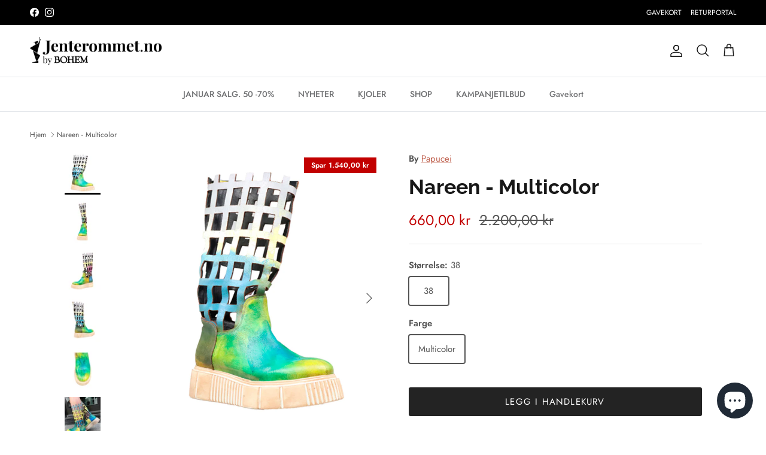

--- FILE ---
content_type: text/html; charset=utf-8
request_url: https://jenterommet.no/products/7284493-nareen-multicolor
body_size: 51494
content:
<!doctype html>
<html class="no-js" lang="nb" dir="ltr">
<head>
  <!-- Start cookieyes banner --> <script id="cookieyes" type="text/javascript" src="https://cdn-cookieyes.com/common/shopify.js"></script> <!-- End cookieyes banner -->
  <!-- Google Tag Manager -->
<script>(function(w,d,s,l,i){w[l]=w[l]||[];w[l].push({'gtm.start':
new Date().getTime(),event:'gtm.js'});var f=d.getElementsByTagName(s)[0],
j=d.createElement(s),dl=l!='dataLayer'?'&l='+l:'';j.async=true;j.src=
'https://www.googletagmanager.com/gtm.js?id='+i+dl;f.parentNode.insertBefore(j,f);
})(window,document,'script','dataLayer','GTM-KZLD749');</script>
<!-- End Google Tag Manager -->
  <meta name='robots' content='index,follow'><meta charset="utf-8">
<meta name="viewport" content="width=device-width,initial-scale=1">
<title>Nareen - Multicolor &ndash; Jenterommet.no</title><link rel="canonical" href="https://jenterommet.no/products/7284493-nareen-multicolor"><link rel="icon" href="//jenterommet.no/cdn/shop/files/Bohem-Favicon.png?crop=center&height=48&v=1656493085&width=48" type="image/png">
  <link rel="apple-touch-icon" href="//jenterommet.no/cdn/shop/files/Bohem-Favicon.png?crop=center&height=180&v=1656493085&width=180"><meta name="description" content="Tøff skinnsko med chunky gummi såle.Glidelås bak på skoen.Normal på størelsen.Papucei er et knallstilig skomerke fra Romania og skoene har tøffe detaljer som gjør at de skiller seg ut fra andre produsenter.Alle skoene er håndlaget i skinn."><meta property="og:site_name" content="Jenterommet.no">
<meta property="og:url" content="https://jenterommet.no/products/7284493-nareen-multicolor">
<meta property="og:title" content="Nareen - Multicolor">
<meta property="og:type" content="product">
<meta property="og:description" content="Tøff skinnsko med chunky gummi såle.Glidelås bak på skoen.Normal på størelsen.Papucei er et knallstilig skomerke fra Romania og skoene har tøffe detaljer som gjør at de skiller seg ut fra andre produsenter.Alle skoene er håndlaget i skinn."><meta property="og:image" content="http://jenterommet.no/cdn/shop/files/69a9f79c-2a31-403f-a46e-6b9321b75320.jpg?crop=center&height=1200&v=1755171312&width=1200">
  <meta property="og:image:secure_url" content="https://jenterommet.no/cdn/shop/files/69a9f79c-2a31-403f-a46e-6b9321b75320.jpg?crop=center&height=1200&v=1755171312&width=1200">
  <meta property="og:image:width" content="1000">
  <meta property="og:image:height" content="1200"><meta property="og:price:amount" content="660,00">
  <meta property="og:price:currency" content="NOK"><meta name="twitter:card" content="summary_large_image">
<meta name="twitter:title" content="Nareen - Multicolor">
<meta name="twitter:description" content="Tøff skinnsko med chunky gummi såle.Glidelås bak på skoen.Normal på størelsen.Papucei er et knallstilig skomerke fra Romania og skoene har tøffe detaljer som gjør at de skiller seg ut fra andre produsenter.Alle skoene er håndlaget i skinn.">
<style>@font-face {
  font-family: Jost;
  font-weight: 400;
  font-style: normal;
  font-display: fallback;
  src: url("//jenterommet.no/cdn/fonts/jost/jost_n4.d47a1b6347ce4a4c9f437608011273009d91f2b7.woff2") format("woff2"),
       url("//jenterommet.no/cdn/fonts/jost/jost_n4.791c46290e672b3f85c3d1c651ef2efa3819eadd.woff") format("woff");
}
@font-face {
  font-family: Jost;
  font-weight: 700;
  font-style: normal;
  font-display: fallback;
  src: url("//jenterommet.no/cdn/fonts/jost/jost_n7.921dc18c13fa0b0c94c5e2517ffe06139c3615a3.woff2") format("woff2"),
       url("//jenterommet.no/cdn/fonts/jost/jost_n7.cbfc16c98c1e195f46c536e775e4e959c5f2f22b.woff") format("woff");
}
@font-face {
  font-family: Jost;
  font-weight: 500;
  font-style: normal;
  font-display: fallback;
  src: url("//jenterommet.no/cdn/fonts/jost/jost_n5.7c8497861ffd15f4e1284cd221f14658b0e95d61.woff2") format("woff2"),
       url("//jenterommet.no/cdn/fonts/jost/jost_n5.fb6a06896db583cc2df5ba1b30d9c04383119dd9.woff") format("woff");
}
@font-face {
  font-family: Jost;
  font-weight: 400;
  font-style: italic;
  font-display: fallback;
  src: url("//jenterommet.no/cdn/fonts/jost/jost_i4.b690098389649750ada222b9763d55796c5283a5.woff2") format("woff2"),
       url("//jenterommet.no/cdn/fonts/jost/jost_i4.fd766415a47e50b9e391ae7ec04e2ae25e7e28b0.woff") format("woff");
}
@font-face {
  font-family: Jost;
  font-weight: 700;
  font-style: italic;
  font-display: fallback;
  src: url("//jenterommet.no/cdn/fonts/jost/jost_i7.d8201b854e41e19d7ed9b1a31fe4fe71deea6d3f.woff2") format("woff2"),
       url("//jenterommet.no/cdn/fonts/jost/jost_i7.eae515c34e26b6c853efddc3fc0c552e0de63757.woff") format("woff");
}
@font-face {
  font-family: Raleway;
  font-weight: 700;
  font-style: normal;
  font-display: fallback;
  src: url("//jenterommet.no/cdn/fonts/raleway/raleway_n7.740cf9e1e4566800071db82eeca3cca45f43ba63.woff2") format("woff2"),
       url("//jenterommet.no/cdn/fonts/raleway/raleway_n7.84943791ecde186400af8db54cf3b5b5e5049a8f.woff") format("woff");
}
@font-face {
  font-family: Jost;
  font-weight: 400;
  font-style: normal;
  font-display: fallback;
  src: url("//jenterommet.no/cdn/fonts/jost/jost_n4.d47a1b6347ce4a4c9f437608011273009d91f2b7.woff2") format("woff2"),
       url("//jenterommet.no/cdn/fonts/jost/jost_n4.791c46290e672b3f85c3d1c651ef2efa3819eadd.woff") format("woff");
}
@font-face {
  font-family: Jost;
  font-weight: 500;
  font-style: normal;
  font-display: fallback;
  src: url("//jenterommet.no/cdn/fonts/jost/jost_n5.7c8497861ffd15f4e1284cd221f14658b0e95d61.woff2") format("woff2"),
       url("//jenterommet.no/cdn/fonts/jost/jost_n5.fb6a06896db583cc2df5ba1b30d9c04383119dd9.woff") format("woff");
}
@font-face {
  font-family: Jost;
  font-weight: 600;
  font-style: normal;
  font-display: fallback;
  src: url("//jenterommet.no/cdn/fonts/jost/jost_n6.ec1178db7a7515114a2d84e3dd680832b7af8b99.woff2") format("woff2"),
       url("//jenterommet.no/cdn/fonts/jost/jost_n6.b1178bb6bdd3979fef38e103a3816f6980aeaff9.woff") format("woff");
}
:root {
  --page-container-width:          1480px;
  --reading-container-width:       720px;
  --divider-opacity:               0.14;
  --gutter-large:                  30px;
  --gutter-desktop:                20px;
  --gutter-mobile:                 16px;
  --section-padding:               50px;
  --larger-section-padding:        80px;
  --larger-section-padding-mobile: 60px;
  --largest-section-padding:       110px;
  --aos-animate-duration:          0.6s;

  --base-font-family:              Jost, sans-serif;
  --base-font-weight:              400;
  --base-font-style:               normal;
  --heading-font-family:           Raleway, sans-serif;
  --heading-font-weight:           700;
  --heading-font-style:            normal;
  --logo-font-family:              Jost, sans-serif;
  --logo-font-weight:              400;
  --logo-font-style:               normal;
  --nav-font-family:               Jost, sans-serif;
  --nav-font-weight:               500;
  --nav-font-style:                normal;

  --base-text-size:15px;
  --base-line-height:              1.6;
  --input-text-size:16px;
  --smaller-text-size-1:12px;
  --smaller-text-size-2:14px;
  --smaller-text-size-3:12px;
  --smaller-text-size-4:11px;
  --larger-text-size:34px;
  --super-large-text-size:60px;
  --super-large-mobile-text-size:27px;
  --larger-mobile-text-size:27px;
  --logo-text-size:24px;--btn-letter-spacing: 0.08em;
    --btn-text-transform: uppercase;
    --button-text-size: 13px;
    --quickbuy-button-text-size: 13;
    --small-feature-link-font-size: 0.75em;
    --input-btn-padding-top:             1.2em;
    --input-btn-padding-bottom:          1.2em;--heading-text-transform:none;
  --nav-text-size:                      14px;
  --mobile-menu-font-weight:            600;

  --body-bg-color:                      255 255 255;
  --bg-color:                           255 255 255;
  --body-text-color:                    84 84 84;
  --text-color:                         84 84 84;

  --header-text-col:                    #171717;--header-text-hover-col:             var(--main-nav-link-hover-col);--header-bg-col:                     #ffffff;
  --heading-color:                     23 23 23;
  --body-heading-color:                23 23 23;
  --heading-divider-col:               #dfe3e8;

  --logo-col:                          #171717;
  --main-nav-bg:                       #ffffff;
  --main-nav-link-col:                 #707173;
  --main-nav-link-hover-col:           #c16452;
  --main-nav-link-featured-col:        #ce1591;

  --link-color:                        193 100 82;
  --body-link-color:                   193 100 82;

  --btn-bg-color:                        35 35 35;
  --btn-bg-hover-color:                  0 0 0;
  --btn-border-color:                    35 35 35;
  --btn-border-hover-color:              0 0 0;
  --btn-text-color:                      255 255 255;
  --btn-text-hover-color:                255 255 255;--btn-alt-bg-color:                    255 255 255;
  --btn-alt-text-color:                  35 35 35;
  --btn-alt-border-color:                35 35 35;
  --btn-alt-border-hover-color:          35 35 35;--btn-ter-bg-color:                    235 235 235;
  --btn-ter-text-color:                  33 33 33;
  --btn-ter-bg-hover-color:              35 35 35;
  --btn-ter-text-hover-color:            255 255 255;--btn-border-radius: 3px;--color-scheme-default:                             #ffffff;
  --color-scheme-default-color:                       255 255 255;
  --color-scheme-default-text-color:                  84 84 84;
  --color-scheme-default-head-color:                  23 23 23;
  --color-scheme-default-link-color:                  193 100 82;
  --color-scheme-default-btn-text-color:              255 255 255;
  --color-scheme-default-btn-text-hover-color:        255 255 255;
  --color-scheme-default-btn-bg-color:                35 35 35;
  --color-scheme-default-btn-bg-hover-color:          0 0 0;
  --color-scheme-default-btn-border-color:            35 35 35;
  --color-scheme-default-btn-border-hover-color:      0 0 0;
  --color-scheme-default-btn-alt-text-color:          35 35 35;
  --color-scheme-default-btn-alt-bg-color:            255 255 255;
  --color-scheme-default-btn-alt-border-color:        35 35 35;
  --color-scheme-default-btn-alt-border-hover-color:  35 35 35;

  --color-scheme-1:                             #f2f2f2;
  --color-scheme-1-color:                       242 242 242;
  --color-scheme-1-text-color:                  52 52 52;
  --color-scheme-1-head-color:                  52 52 52;
  --color-scheme-1-link-color:                  52 52 52;
  --color-scheme-1-btn-text-color:              255 255 255;
  --color-scheme-1-btn-text-hover-color:        255 255 255;
  --color-scheme-1-btn-bg-color:                35 35 35;
  --color-scheme-1-btn-bg-hover-color:          0 0 0;
  --color-scheme-1-btn-border-color:            35 35 35;
  --color-scheme-1-btn-border-hover-color:      0 0 0;
  --color-scheme-1-btn-alt-text-color:          35 35 35;
  --color-scheme-1-btn-alt-bg-color:            255 255 255;
  --color-scheme-1-btn-alt-border-color:        35 35 35;
  --color-scheme-1-btn-alt-border-hover-color:  35 35 35;

  --color-scheme-2:                             #f2f2f2;
  --color-scheme-2-color:                       242 242 242;
  --color-scheme-2-text-color:                  52 52 52;
  --color-scheme-2-head-color:                  52 52 52;
  --color-scheme-2-link-color:                  52 52 52;
  --color-scheme-2-btn-text-color:              255 255 255;
  --color-scheme-2-btn-text-hover-color:        255 255 255;
  --color-scheme-2-btn-bg-color:                35 35 35;
  --color-scheme-2-btn-bg-hover-color:          0 0 0;
  --color-scheme-2-btn-border-color:            35 35 35;
  --color-scheme-2-btn-border-hover-color:      0 0 0;
  --color-scheme-2-btn-alt-text-color:          35 35 35;
  --color-scheme-2-btn-alt-bg-color:            255 255 255;
  --color-scheme-2-btn-alt-border-color:        35 35 35;
  --color-scheme-2-btn-alt-border-hover-color:  35 35 35;

  /* Shop Pay payment terms */
  --payment-terms-background-color:    #ffffff;--quickbuy-bg: 242 242 242;--body-input-background-color:       rgb(var(--body-bg-color));
  --input-background-color:            rgb(var(--body-bg-color));
  --body-input-text-color:             var(--body-text-color);
  --input-text-color:                  var(--body-text-color);
  --body-input-border-color:           rgb(212, 212, 212);
  --input-border-color:                rgb(212, 212, 212);
  --input-border-color-hover:          rgb(161, 161, 161);
  --input-border-color-active:         rgb(84, 84, 84);

  --swatch-cross-svg:                  url("data:image/svg+xml,%3Csvg xmlns='http://www.w3.org/2000/svg' width='240' height='240' viewBox='0 0 24 24' fill='none' stroke='rgb(212, 212, 212)' stroke-width='0.09' preserveAspectRatio='none' %3E%3Cline x1='24' y1='0' x2='0' y2='24'%3E%3C/line%3E%3C/svg%3E");
  --swatch-cross-hover:                url("data:image/svg+xml,%3Csvg xmlns='http://www.w3.org/2000/svg' width='240' height='240' viewBox='0 0 24 24' fill='none' stroke='rgb(161, 161, 161)' stroke-width='0.09' preserveAspectRatio='none' %3E%3Cline x1='24' y1='0' x2='0' y2='24'%3E%3C/line%3E%3C/svg%3E");
  --swatch-cross-active:               url("data:image/svg+xml,%3Csvg xmlns='http://www.w3.org/2000/svg' width='240' height='240' viewBox='0 0 24 24' fill='none' stroke='rgb(84, 84, 84)' stroke-width='0.09' preserveAspectRatio='none' %3E%3Cline x1='24' y1='0' x2='0' y2='24'%3E%3C/line%3E%3C/svg%3E");

  --footer-divider-col:                #ffffff;
  --footer-text-col:                   255 255 255;
  --footer-heading-col:                255 255 255;
  --footer-bg:                         #000000;--product-label-overlay-justify: flex-start;--product-label-overlay-align: flex-start;--product-label-overlay-reduction-text:   #ffffff;
  --product-label-overlay-reduction-bg:     #c20000;
  --product-label-overlay-stock-text:       #ffffff;
  --product-label-overlay-stock-bg:         #707173;
  --product-label-overlay-new-text:         #ffffff;
  --product-label-overlay-new-bg:           #000000;
  --product-label-overlay-meta-text:        #ffffff;
  --product-label-overlay-meta-bg:          #ed43ab;
  --product-label-sale-text:                #c20000;
  --product-label-sold-text:                #d69800;
  --product-label-preorder-text:            #3ea36a;

  --product-block-crop-align:               center;

  
  --product-block-price-align:              flex-start;
  --product-block-price-item-margin-start:  initial;
  --product-block-price-item-margin-end:    .5rem;
  

  --collection-block-image-position:   center center;

  --swatch-picker-image-size:          68px;
  --swatch-crop-align:                 center center;

  --image-overlay-text-color:          255 255 255;--image-overlay-bg:                  rgba(0, 0, 0, 0.1);
  --image-overlay-shadow-start:        rgb(0 0 0 / 0.15);
  --image-overlay-box-opacity:         0.9;.image-overlay--bg-box .text-overlay .text-overlay__text {
      --image-overlay-box-bg: 255 255 255;
      --heading-color: var(--body-heading-color);
      --text-color: var(--body-text-color);
      --link-color: var(--body-link-color);
    }--product-inventory-ok-box-color:            #f2faf0;
  --product-inventory-ok-text-color:           #108043;
  --product-inventory-ok-icon-box-fill-color:  #fff;
  --product-inventory-low-box-color:           #fcf1cd;
  --product-inventory-low-text-color:          #dd9a1a;
  --product-inventory-low-icon-box-fill-color: #fff;
  --product-inventory-low-text-color-channels: 16, 128, 67;
  --product-inventory-ok-text-color-channels:  221, 154, 26;

  --rating-star-color: 246 165 41;
}::selection {
    background: rgb(var(--body-heading-color));
    color: rgb(var(--body-bg-color));
  }
  ::-moz-selection {
    background: rgb(var(--body-heading-color));
    color: rgb(var(--body-bg-color));
  }.use-color-scheme--default {
  --product-label-sale-text:           #c20000;
  --product-label-sold-text:           #d69800;
  --product-label-preorder-text:       #3ea36a;
  --input-background-color:            rgb(var(--body-bg-color));
  --input-text-color:                  var(--body-input-text-color);
  --input-border-color:                rgb(212, 212, 212);
  --input-border-color-hover:          rgb(161, 161, 161);
  --input-border-color-active:         rgb(84, 84, 84);
}</style>

  <link href="//jenterommet.no/cdn/shop/t/8/assets/main.css?v=98332359397807725241714740035" rel="stylesheet" type="text/css" media="all" />
<link rel="stylesheet" href="//jenterommet.no/cdn/shop/t/8/assets/swatches.css?v=148476392248895929231714740057" media="print" onload="this.media='all'">
    <noscript><link rel="stylesheet" href="//jenterommet.no/cdn/shop/t/8/assets/swatches.css?v=148476392248895929231714740057"></noscript><link rel="preload" as="font" href="//jenterommet.no/cdn/fonts/jost/jost_n4.d47a1b6347ce4a4c9f437608011273009d91f2b7.woff2" type="font/woff2" crossorigin><link rel="preload" as="font" href="//jenterommet.no/cdn/fonts/raleway/raleway_n7.740cf9e1e4566800071db82eeca3cca45f43ba63.woff2" type="font/woff2" crossorigin><script>
    document.documentElement.className = document.documentElement.className.replace('no-js', 'js');

    window.theme = {
      info: {
        name: 'Symmetry',
        version: '7.1.2'
      },
      device: {
        hasTouch: window.matchMedia('(any-pointer: coarse)').matches,
        hasHover: window.matchMedia('(hover: hover)').matches
      },
      mediaQueries: {
        md: '(min-width: 768px)',
        productMediaCarouselBreak: '(min-width: 1041px)'
      },
      routes: {
        base: 'https://jenterommet.no',
        cart: '/cart',
        cartAdd: '/cart/add.js',
        cartUpdate: '/cart/update.js',
        predictiveSearch: '/search/suggest'
      },
      strings: {
        cartTermsConfirmation: "Du må godta vilkår og betingelser for å fortsette. ",
        cartItemsQuantityError: "Du kan kun legge til [QUANTITY] for dette produktet i handlekurven.",
        generalSearchViewAll: "Se alle resultater",
        noStock: "Utsolgt",
        noVariant: "Utilgjengelig",
        productsProductChooseA: "Velg en",
        generalSearchPages: "Sider",
        generalSearchNoResultsWithoutTerms: "Beklager, vi kunne ikke finne noen resultater",
        shippingCalculator: {
          singleRate: "Det er en fraktrate tilgjengelig",
          multipleRates: "Flere fraktrater tilgjengelig",
          noRates: "Vi sender ikke til denne destinasjonen"
        }
      },
      settings: {
        moneyWithCurrencyFormat: "{{amount_with_comma_separator}} NOK",
        cartType: "drawer",
        afterAddToCart: "notification",
        quickbuyStyle: "button",
        externalLinksNewTab: true,
        internalLinksSmoothScroll: true
      }
    }

    theme.inlineNavigationCheck = function() {
      var pageHeader = document.querySelector('.pageheader'),
          inlineNavContainer = pageHeader.querySelector('.logo-area__left__inner'),
          inlineNav = inlineNavContainer.querySelector('.navigation--left');
      if (inlineNav && getComputedStyle(inlineNav).display != 'none') {
        var inlineMenuCentered = document.querySelector('.pageheader--layout-inline-menu-center'),
            logoContainer = document.querySelector('.logo-area__middle__inner');
        if(inlineMenuCentered) {
          var rightWidth = document.querySelector('.logo-area__right__inner').clientWidth,
              middleWidth = logoContainer.clientWidth,
              logoArea = document.querySelector('.logo-area'),
              computedLogoAreaStyle = getComputedStyle(logoArea),
              logoAreaInnerWidth = logoArea.clientWidth - Math.ceil(parseFloat(computedLogoAreaStyle.paddingLeft)) - Math.ceil(parseFloat(computedLogoAreaStyle.paddingRight)),
              availableNavWidth = logoAreaInnerWidth - Math.max(rightWidth, middleWidth) * 2 - 40;
          inlineNavContainer.style.maxWidth = availableNavWidth + 'px';
        }

        var firstInlineNavLink = inlineNav.querySelector('.navigation__item:first-child'),
            lastInlineNavLink = inlineNav.querySelector('.navigation__item:last-child');
        if (lastInlineNavLink) {
          var inlineNavWidth = null;
          if(document.querySelector('html[dir=rtl]')) {
            inlineNavWidth = firstInlineNavLink.offsetLeft - lastInlineNavLink.offsetLeft + firstInlineNavLink.offsetWidth;
          } else {
            inlineNavWidth = lastInlineNavLink.offsetLeft - firstInlineNavLink.offsetLeft + lastInlineNavLink.offsetWidth;
          }
          if (inlineNavContainer.offsetWidth >= inlineNavWidth) {
            pageHeader.classList.add('pageheader--layout-inline-permitted');
            var tallLogo = logoContainer.clientHeight > lastInlineNavLink.clientHeight + 20;
            if (tallLogo) {
              inlineNav.classList.add('navigation--tight-underline');
            } else {
              inlineNav.classList.remove('navigation--tight-underline');
            }
          } else {
            pageHeader.classList.remove('pageheader--layout-inline-permitted');
          }
        }
      }
    };

    theme.setInitialHeaderHeightProperty = () => {
      const section = document.querySelector('.section-header');
      if (section) {
        document.documentElement.style.setProperty('--theme-header-height', Math.ceil(section.clientHeight) + 'px');
      }
    };
  </script>

  <script src="//jenterommet.no/cdn/shop/t/8/assets/main.js?v=66933730433444639621714740035" defer></script>
    <script src="//jenterommet.no/cdn/shop/t/8/assets/animate-on-scroll.js?v=15249566486942820451714740034" defer></script>
    <link href="//jenterommet.no/cdn/shop/t/8/assets/animate-on-scroll.css?v=35216439550296132921714740034" rel="stylesheet" type="text/css" media="all" />
  

  <script>window.performance && window.performance.mark && window.performance.mark('shopify.content_for_header.start');</script><meta name="google-site-verification" content="0gAR5CJAyI16Zqg2_oqoFB6bxcs4m1s9yrIKka_a6lA">
<meta id="shopify-digital-wallet" name="shopify-digital-wallet" content="/56184832074/digital_wallets/dialog">
<link rel="alternate" type="application/json+oembed" href="https://jenterommet.no/products/7284493-nareen-multicolor.oembed">
<script async="async" src="/checkouts/internal/preloads.js?locale=nb-NO"></script>
<script id="shopify-features" type="application/json">{"accessToken":"c33b390159bf5de1455667de2aa8856a","betas":["rich-media-storefront-analytics"],"domain":"jenterommet.no","predictiveSearch":true,"shopId":56184832074,"locale":"nb"}</script>
<script>var Shopify = Shopify || {};
Shopify.shop = "jenterommet-no.myshopify.com";
Shopify.locale = "nb";
Shopify.currency = {"active":"NOK","rate":"1.0"};
Shopify.country = "NO";
Shopify.theme = {"name":"Symmetry 7.1.2","id":128385876042,"schema_name":"Symmetry","schema_version":"7.1.2","theme_store_id":568,"role":"main"};
Shopify.theme.handle = "null";
Shopify.theme.style = {"id":null,"handle":null};
Shopify.cdnHost = "jenterommet.no/cdn";
Shopify.routes = Shopify.routes || {};
Shopify.routes.root = "/";</script>
<script type="module">!function(o){(o.Shopify=o.Shopify||{}).modules=!0}(window);</script>
<script>!function(o){function n(){var o=[];function n(){o.push(Array.prototype.slice.apply(arguments))}return n.q=o,n}var t=o.Shopify=o.Shopify||{};t.loadFeatures=n(),t.autoloadFeatures=n()}(window);</script>
<script id="shop-js-analytics" type="application/json">{"pageType":"product"}</script>
<script defer="defer" async type="module" src="//jenterommet.no/cdn/shopifycloud/shop-js/modules/v2/client.init-shop-cart-sync_Cq55waMD.nb.esm.js"></script>
<script defer="defer" async type="module" src="//jenterommet.no/cdn/shopifycloud/shop-js/modules/v2/chunk.common_DIOnffBL.esm.js"></script>
<script defer="defer" async type="module" src="//jenterommet.no/cdn/shopifycloud/shop-js/modules/v2/chunk.modal_DOnzx6pZ.esm.js"></script>
<script type="module">
  await import("//jenterommet.no/cdn/shopifycloud/shop-js/modules/v2/client.init-shop-cart-sync_Cq55waMD.nb.esm.js");
await import("//jenterommet.no/cdn/shopifycloud/shop-js/modules/v2/chunk.common_DIOnffBL.esm.js");
await import("//jenterommet.no/cdn/shopifycloud/shop-js/modules/v2/chunk.modal_DOnzx6pZ.esm.js");

  window.Shopify.SignInWithShop?.initShopCartSync?.({"fedCMEnabled":true,"windoidEnabled":true});

</script>
<script>(function() {
  var isLoaded = false;
  function asyncLoad() {
    if (isLoaded) return;
    isLoaded = true;
    var urls = ["https:\/\/aura-apps.com\/shoppable\/engine\/js\/addons\/shoppable_gallery\/shoppable_gallery.js?shop=jenterommet-no.myshopify.com","https:\/\/intg.snapchat.com\/shopify\/shopify-scevent-init.js?id=cd0239fe-ad10-4cf6-b866-840c5e617366\u0026shop=jenterommet-no.myshopify.com","https:\/\/cdn.nfcube.com\/instafeed-555c4bc5763635964edd194f9485127f.js?shop=jenterommet-no.myshopify.com","\/\/cdn.shopify.com\/proxy\/2d803ad49cc35063fbaad84de8adf1d5682f6a324d43c47cd3d7b38f4529f01c\/widget.cdn.sprii.io\/sprii-checkout-shopify.js?ver=1729517713020\u0026shop=jenterommet-no.myshopify.com\u0026sp-cache-control=cHVibGljLCBtYXgtYWdlPTkwMA","https:\/\/pixel.wetracked.io\/jenterommet-no.myshopify.com\/events.js?shop=jenterommet-no.myshopify.com"];
    for (var i = 0; i < urls.length; i++) {
      var s = document.createElement('script');
      s.type = 'text/javascript';
      s.async = true;
      s.src = urls[i];
      var x = document.getElementsByTagName('script')[0];
      x.parentNode.insertBefore(s, x);
    }
  };
  if(window.attachEvent) {
    window.attachEvent('onload', asyncLoad);
  } else {
    window.addEventListener('load', asyncLoad, false);
  }
})();</script>
<script id="__st">var __st={"a":56184832074,"offset":3600,"reqid":"06c826e6-812e-4157-87c5-8c5e1e4ae718-1769501107","pageurl":"jenterommet.no\/products\/7284493-nareen-multicolor","u":"a40ab91db315","p":"product","rtyp":"product","rid":7979265261642};</script>
<script>window.ShopifyPaypalV4VisibilityTracking = true;</script>
<script id="captcha-bootstrap">!function(){'use strict';const t='contact',e='account',n='new_comment',o=[[t,t],['blogs',n],['comments',n],[t,'customer']],c=[[e,'customer_login'],[e,'guest_login'],[e,'recover_customer_password'],[e,'create_customer']],r=t=>t.map((([t,e])=>`form[action*='/${t}']:not([data-nocaptcha='true']) input[name='form_type'][value='${e}']`)).join(','),a=t=>()=>t?[...document.querySelectorAll(t)].map((t=>t.form)):[];function s(){const t=[...o],e=r(t);return a(e)}const i='password',u='form_key',d=['recaptcha-v3-token','g-recaptcha-response','h-captcha-response',i],f=()=>{try{return window.sessionStorage}catch{return}},m='__shopify_v',_=t=>t.elements[u];function p(t,e,n=!1){try{const o=window.sessionStorage,c=JSON.parse(o.getItem(e)),{data:r}=function(t){const{data:e,action:n}=t;return t[m]||n?{data:e,action:n}:{data:t,action:n}}(c);for(const[e,n]of Object.entries(r))t.elements[e]&&(t.elements[e].value=n);n&&o.removeItem(e)}catch(o){console.error('form repopulation failed',{error:o})}}const l='form_type',E='cptcha';function T(t){t.dataset[E]=!0}const w=window,h=w.document,L='Shopify',v='ce_forms',y='captcha';let A=!1;((t,e)=>{const n=(g='f06e6c50-85a8-45c8-87d0-21a2b65856fe',I='https://cdn.shopify.com/shopifycloud/storefront-forms-hcaptcha/ce_storefront_forms_captcha_hcaptcha.v1.5.2.iife.js',D={infoText:'Beskyttet av hCaptcha',privacyText:'Personvern',termsText:'Vilkår'},(t,e,n)=>{const o=w[L][v],c=o.bindForm;if(c)return c(t,g,e,D).then(n);var r;o.q.push([[t,g,e,D],n]),r=I,A||(h.body.append(Object.assign(h.createElement('script'),{id:'captcha-provider',async:!0,src:r})),A=!0)});var g,I,D;w[L]=w[L]||{},w[L][v]=w[L][v]||{},w[L][v].q=[],w[L][y]=w[L][y]||{},w[L][y].protect=function(t,e){n(t,void 0,e),T(t)},Object.freeze(w[L][y]),function(t,e,n,w,h,L){const[v,y,A,g]=function(t,e,n){const i=e?o:[],u=t?c:[],d=[...i,...u],f=r(d),m=r(i),_=r(d.filter((([t,e])=>n.includes(e))));return[a(f),a(m),a(_),s()]}(w,h,L),I=t=>{const e=t.target;return e instanceof HTMLFormElement?e:e&&e.form},D=t=>v().includes(t);t.addEventListener('submit',(t=>{const e=I(t);if(!e)return;const n=D(e)&&!e.dataset.hcaptchaBound&&!e.dataset.recaptchaBound,o=_(e),c=g().includes(e)&&(!o||!o.value);(n||c)&&t.preventDefault(),c&&!n&&(function(t){try{if(!f())return;!function(t){const e=f();if(!e)return;const n=_(t);if(!n)return;const o=n.value;o&&e.removeItem(o)}(t);const e=Array.from(Array(32),(()=>Math.random().toString(36)[2])).join('');!function(t,e){_(t)||t.append(Object.assign(document.createElement('input'),{type:'hidden',name:u})),t.elements[u].value=e}(t,e),function(t,e){const n=f();if(!n)return;const o=[...t.querySelectorAll(`input[type='${i}']`)].map((({name:t})=>t)),c=[...d,...o],r={};for(const[a,s]of new FormData(t).entries())c.includes(a)||(r[a]=s);n.setItem(e,JSON.stringify({[m]:1,action:t.action,data:r}))}(t,e)}catch(e){console.error('failed to persist form',e)}}(e),e.submit())}));const S=(t,e)=>{t&&!t.dataset[E]&&(n(t,e.some((e=>e===t))),T(t))};for(const o of['focusin','change'])t.addEventListener(o,(t=>{const e=I(t);D(e)&&S(e,y())}));const B=e.get('form_key'),M=e.get(l),P=B&&M;t.addEventListener('DOMContentLoaded',(()=>{const t=y();if(P)for(const e of t)e.elements[l].value===M&&p(e,B);[...new Set([...A(),...v().filter((t=>'true'===t.dataset.shopifyCaptcha))])].forEach((e=>S(e,t)))}))}(h,new URLSearchParams(w.location.search),n,t,e,['guest_login'])})(!0,!0)}();</script>
<script integrity="sha256-4kQ18oKyAcykRKYeNunJcIwy7WH5gtpwJnB7kiuLZ1E=" data-source-attribution="shopify.loadfeatures" defer="defer" src="//jenterommet.no/cdn/shopifycloud/storefront/assets/storefront/load_feature-a0a9edcb.js" crossorigin="anonymous"></script>
<script data-source-attribution="shopify.dynamic_checkout.dynamic.init">var Shopify=Shopify||{};Shopify.PaymentButton=Shopify.PaymentButton||{isStorefrontPortableWallets:!0,init:function(){window.Shopify.PaymentButton.init=function(){};var t=document.createElement("script");t.src="https://jenterommet.no/cdn/shopifycloud/portable-wallets/latest/portable-wallets.nb.js",t.type="module",document.head.appendChild(t)}};
</script>
<script data-source-attribution="shopify.dynamic_checkout.buyer_consent">
  function portableWalletsHideBuyerConsent(e){var t=document.getElementById("shopify-buyer-consent"),n=document.getElementById("shopify-subscription-policy-button");t&&n&&(t.classList.add("hidden"),t.setAttribute("aria-hidden","true"),n.removeEventListener("click",e))}function portableWalletsShowBuyerConsent(e){var t=document.getElementById("shopify-buyer-consent"),n=document.getElementById("shopify-subscription-policy-button");t&&n&&(t.classList.remove("hidden"),t.removeAttribute("aria-hidden"),n.addEventListener("click",e))}window.Shopify?.PaymentButton&&(window.Shopify.PaymentButton.hideBuyerConsent=portableWalletsHideBuyerConsent,window.Shopify.PaymentButton.showBuyerConsent=portableWalletsShowBuyerConsent);
</script>
<script data-source-attribution="shopify.dynamic_checkout.cart.bootstrap">document.addEventListener("DOMContentLoaded",(function(){function t(){return document.querySelector("shopify-accelerated-checkout-cart, shopify-accelerated-checkout")}if(t())Shopify.PaymentButton.init();else{new MutationObserver((function(e,n){t()&&(Shopify.PaymentButton.init(),n.disconnect())})).observe(document.body,{childList:!0,subtree:!0})}}));
</script>
<script id='scb4127' type='text/javascript' async='' src='https://jenterommet.no/cdn/shopifycloud/privacy-banner/storefront-banner.js'></script><script id="sections-script" data-sections="related-products" defer="defer" src="//jenterommet.no/cdn/shop/t/8/compiled_assets/scripts.js?v=877"></script>
<script>window.performance && window.performance.mark && window.performance.mark('shopify.content_for_header.end');</script>
<!-- CC Custom Head Start --><!-- CC Custom Head End --><!-- BEGIN app block: shopify://apps/judge-me-reviews/blocks/judgeme_core/61ccd3b1-a9f2-4160-9fe9-4fec8413e5d8 --><!-- Start of Judge.me Core -->






<link rel="dns-prefetch" href="https://cdnwidget.judge.me">
<link rel="dns-prefetch" href="https://cdn.judge.me">
<link rel="dns-prefetch" href="https://cdn1.judge.me">
<link rel="dns-prefetch" href="https://api.judge.me">

<script data-cfasync='false' class='jdgm-settings-script'>window.jdgmSettings={"pagination":5,"disable_web_reviews":true,"badge_no_review_text":"Ingen anmeldelser","badge_n_reviews_text":"{{ n }} anmeldelse/anmeldelser","badge_star_color":"#ffed24","hide_badge_preview_if_no_reviews":true,"badge_hide_text":false,"enforce_center_preview_badge":false,"widget_title":"Kundeanmeldelser","widget_open_form_text":"Skriv en anmeldelse","widget_close_form_text":"Avbryt anmeldelse","widget_refresh_page_text":"Oppdater siden","widget_summary_text":"Basert på {{ number_of_reviews }} anmeldelse/anmeldelser","widget_no_review_text":"Vær den første til å skrive en anmeldelse","widget_name_field_text":"Visningsnavn","widget_verified_name_field_text":"Verifisert Navn (offentlig)","widget_name_placeholder_text":"Visningsnavn","widget_required_field_error_text":"Dette feltet er påkrevd.","widget_email_field_text":"E-postadresse","widget_verified_email_field_text":"Verifisert E-post (privat, kan ikke redigeres)","widget_email_placeholder_text":"Din e-postadresse","widget_email_field_error_text":"Vennligst skriv inn en gyldig e-postadresse.","widget_rating_field_text":"Vurdering","widget_review_title_field_text":"Anmeldelsestitel","widget_review_title_placeholder_text":"Gi anmeldelsen din en tittel","widget_review_body_field_text":"Anmeldelsesinnhold","widget_review_body_placeholder_text":"Begynn å skrive her...","widget_pictures_field_text":"Bilde/Video (valgfritt)","widget_submit_review_text":"Send inn anmeldelse","widget_submit_verified_review_text":"Send inn Verifisert Anmeldelse","widget_submit_success_msg_with_auto_publish":"Takk! Vennligst oppdater siden om noen øyeblikk for å se anmeldelsen din. Du kan fjerne eller redigere anmeldelsen din ved å logge inn på \u003ca href='https://judge.me/login' target='_blank' rel='nofollow noopener'\u003eJudge.me\u003c/a\u003e","widget_submit_success_msg_no_auto_publish":"Takk! Anmeldelsen din vil bli publisert så snart den er godkjent av butikkadministratoren. Du kan fjerne eller redigere anmeldelsen din ved å logge inn på \u003ca href='https://judge.me/login' target='_blank' rel='nofollow noopener'\u003eJudge.me\u003c/a\u003e","widget_show_default_reviews_out_of_total_text":"Viser {{ n_reviews_shown }} av {{ n_reviews }} anmeldelser.","widget_show_all_link_text":"Vis alle","widget_show_less_link_text":"Vis mindre","widget_author_said_text":"{{ reviewer_name }} sa:","widget_days_text":"{{ n }} dager siden","widget_weeks_text":"{{ n }} uke/uker siden","widget_months_text":"{{ n }} måned/måneder siden","widget_years_text":"{{ n }} år siden","widget_yesterday_text":"I går","widget_today_text":"I dag","widget_replied_text":"\u003e\u003e {{ shop_name }} svarte:","widget_read_more_text":"Les mer","widget_reviewer_name_as_initial":"","widget_rating_filter_color":"#ffed24","widget_rating_filter_see_all_text":"Se alle anmeldelser","widget_sorting_most_recent_text":"Nyeste","widget_sorting_highest_rating_text":"Høyeste vurdering","widget_sorting_lowest_rating_text":"Laveste vurdering","widget_sorting_with_pictures_text":"Kun bilder","widget_sorting_most_helpful_text":"Mest nyttig","widget_open_question_form_text":"Still et spørsmål","widget_reviews_subtab_text":"Anmeldelser","widget_questions_subtab_text":"Spørsmål","widget_question_label_text":"Spørsmål","widget_answer_label_text":"Svar","widget_question_placeholder_text":"Skriv spørsmålet ditt her","widget_submit_question_text":"Send inn spørsmål","widget_question_submit_success_text":"Takk for spørsmålet ditt! Vi vil varsle deg når det blir besvart.","widget_star_color":"#ffed24","verified_badge_text":"Verifisert","verified_badge_bg_color":"","verified_badge_text_color":"","verified_badge_placement":"left-of-reviewer-name","widget_review_max_height":"","widget_hide_border":false,"widget_social_share":false,"widget_thumb":false,"widget_review_location_show":false,"widget_location_format":"country_iso_code","all_reviews_include_out_of_store_products":true,"all_reviews_out_of_store_text":"(utenfor butikken)","all_reviews_pagination":100,"all_reviews_product_name_prefix_text":"om","enable_review_pictures":true,"enable_question_anwser":false,"widget_theme":"carousel","review_date_format":"dd/mm/yyyy","default_sort_method":"most-recent","widget_product_reviews_subtab_text":"Produktanmeldelser","widget_shop_reviews_subtab_text":"Butikkanmeldelser","widget_other_products_reviews_text":"Anmeldelser for andre produkter","widget_store_reviews_subtab_text":"Butikkanmeldelser","widget_no_store_reviews_text":"Denne butikken har enda ikke fått noen anmeldelser","widget_web_restriction_product_reviews_text":"Dette produktet har enda ikke fått noen anmeldelser","widget_no_items_text":"Ingen elementer funnet","widget_show_more_text":"Vis mer","widget_write_a_store_review_text":"Skriv en butikkanmeldelse","widget_other_languages_heading":"Anmeldelser på andre språk","widget_translate_review_text":"Oversett anmeldelse til {{ language }}","widget_translating_review_text":"Oversetter...","widget_show_original_translation_text":"Vis original ({{ language }})","widget_translate_review_failed_text":"Anmeldelsen kunne ikke oversettes.","widget_translate_review_retry_text":"Prøv igjen","widget_translate_review_try_again_later_text":"Prøv igjen senere","show_product_url_for_grouped_product":false,"widget_sorting_pictures_first_text":"Bilder først","show_pictures_on_all_rev_page_mobile":false,"show_pictures_on_all_rev_page_desktop":false,"floating_tab_hide_mobile_install_preference":false,"floating_tab_button_name":"★ Anmeldelser","floating_tab_title":"La kundene snakke for oss","floating_tab_button_color":"","floating_tab_button_background_color":"","floating_tab_url":"","floating_tab_url_enabled":false,"floating_tab_tab_style":"text","all_reviews_text_badge_text":"Kunder gir oss {{ shop.metafields.judgeme.all_reviews_rating | round: 1 }}/5 basert på {{ shop.metafields.judgeme.all_reviews_count }} anmeldelser.","all_reviews_text_badge_text_branded_style":"{{ shop.metafields.judgeme.all_reviews_rating | round: 1 }} av 5 stjerner basert på {{ shop.metafields.judgeme.all_reviews_count }} anmeldelser","is_all_reviews_text_badge_a_link":false,"show_stars_for_all_reviews_text_badge":false,"all_reviews_text_badge_url":"","all_reviews_text_style":"branded","all_reviews_text_color_style":"custom","all_reviews_text_color":"#FFFFFF","all_reviews_text_show_jm_brand":true,"featured_carousel_show_header":true,"featured_carousel_title":"Hva andre kunder syntes","testimonials_carousel_title":"Kundene sier","videos_carousel_title":"Sande kundestriber","cards_carousel_title":"Kundene sier","featured_carousel_count_text":"fra {{ n }} reviews","featured_carousel_add_link_to_all_reviews_page":false,"featured_carousel_url":"","featured_carousel_show_images":true,"featured_carousel_autoslide_interval":5,"featured_carousel_arrows_on_the_sides":true,"featured_carousel_height":160,"featured_carousel_width":100,"featured_carousel_image_size":0,"featured_carousel_image_height":250,"featured_carousel_arrow_color":"#eeeeee","verified_count_badge_style":"vintage","verified_count_badge_orientation":"horizontal","verified_count_badge_color_style":"judgeme_brand_color","verified_count_badge_color":"#108474","is_verified_count_badge_a_link":false,"verified_count_badge_url":"","verified_count_badge_show_jm_brand":true,"widget_rating_preset_default":5,"widget_first_sub_tab":"product-reviews","widget_show_histogram":true,"widget_histogram_use_custom_color":true,"widget_pagination_use_custom_color":false,"widget_star_use_custom_color":true,"widget_verified_badge_use_custom_color":false,"widget_write_review_use_custom_color":false,"picture_reminder_submit_button":"Upload Pictures","enable_review_videos":false,"mute_video_by_default":false,"widget_sorting_videos_first_text":"Videoer først","widget_review_pending_text":"Venter","featured_carousel_items_for_large_screen":4,"social_share_options_order":"Facebook,Twitter","remove_microdata_snippet":true,"disable_json_ld":false,"enable_json_ld_products":false,"preview_badge_show_question_text":false,"preview_badge_no_question_text":"Ingen spørsmål","preview_badge_n_question_text":"{{ number_of_questions }} spørsmål","qa_badge_show_icon":false,"qa_badge_position":"same-row","remove_judgeme_branding":true,"widget_add_search_bar":false,"widget_search_bar_placeholder":"Søk","widget_sorting_verified_only_text":"Kun verifiserte","featured_carousel_theme":"compact","featured_carousel_show_rating":true,"featured_carousel_show_title":true,"featured_carousel_show_body":true,"featured_carousel_show_date":false,"featured_carousel_show_reviewer":true,"featured_carousel_show_product":false,"featured_carousel_header_background_color":"#108474","featured_carousel_header_text_color":"#ffffff","featured_carousel_name_product_separator":"reviewed","featured_carousel_full_star_background":"#108474","featured_carousel_empty_star_background":"#dadada","featured_carousel_vertical_theme_background":"#f9fafb","featured_carousel_verified_badge_enable":false,"featured_carousel_verified_badge_color":"#108474","featured_carousel_border_style":"round","featured_carousel_review_line_length_limit":3,"featured_carousel_more_reviews_button_text":"Les flere anmeldelser","featured_carousel_view_product_button_text":"Se produkt","all_reviews_page_load_reviews_on":"scroll","all_reviews_page_load_more_text":"Last flere anmeldelser","disable_fb_tab_reviews":false,"enable_ajax_cdn_cache":false,"widget_public_name_text":"vises offentlig som","default_reviewer_name":"John Smith","default_reviewer_name_has_non_latin":true,"widget_reviewer_anonymous":"Anonym","medals_widget_title":"Judge.me Anmeldelsesmedaljer","medals_widget_background_color":"#f9fafb","medals_widget_position":"footer_all_pages","medals_widget_border_color":"#f9fafb","medals_widget_verified_text_position":"left","medals_widget_use_monochromatic_version":false,"medals_widget_elements_color":"#108474","show_reviewer_avatar":true,"widget_invalid_yt_video_url_error_text":"Ikke en YouTube video-URL","widget_max_length_field_error_text":"Vennligst skriv inn ikke mer enn {0} tegn.","widget_show_country_flag":false,"widget_show_collected_via_shop_app":true,"widget_verified_by_shop_badge_style":"light","widget_verified_by_shop_text":"Verifisert av butikken","widget_show_photo_gallery":false,"widget_load_with_code_splitting":true,"widget_ugc_install_preference":false,"widget_ugc_title":"Laget av oss, delt av deg","widget_ugc_subtitle":"Tagg oss for å se bildet ditt fremhevet på siden vår","widget_ugc_arrows_color":"#ffffff","widget_ugc_primary_button_text":"Kjøp nå","widget_ugc_primary_button_background_color":"#108474","widget_ugc_primary_button_text_color":"#ffffff","widget_ugc_primary_button_border_width":"0","widget_ugc_primary_button_border_style":"none","widget_ugc_primary_button_border_color":"#108474","widget_ugc_primary_button_border_radius":"25","widget_ugc_secondary_button_text":"Last mer","widget_ugc_secondary_button_background_color":"#ffffff","widget_ugc_secondary_button_text_color":"#108474","widget_ugc_secondary_button_border_width":"2","widget_ugc_secondary_button_border_style":"solid","widget_ugc_secondary_button_border_color":"#108474","widget_ugc_secondary_button_border_radius":"25","widget_ugc_reviews_button_text":"Se anmeldelser","widget_ugc_reviews_button_background_color":"#ffffff","widget_ugc_reviews_button_text_color":"#108474","widget_ugc_reviews_button_border_width":"2","widget_ugc_reviews_button_border_style":"solid","widget_ugc_reviews_button_border_color":"#108474","widget_ugc_reviews_button_border_radius":"25","widget_ugc_reviews_button_link_to":"judgeme-reviews-page","widget_ugc_show_post_date":true,"widget_ugc_max_width":"800","widget_rating_metafield_value_type":true,"widget_primary_color":"#000000","widget_enable_secondary_color":false,"widget_secondary_color":"#edf5f5","widget_summary_average_rating_text":"{{ average_rating }} av 5","widget_media_grid_title":"Kundebilder og -videoer","widget_media_grid_see_more_text":"Se mer","widget_round_style":false,"widget_show_product_medals":true,"widget_verified_by_judgeme_text":"Verifisert av Judge.me","widget_show_store_medals":true,"widget_verified_by_judgeme_text_in_store_medals":"Verifisert av Judge.me","widget_media_field_exceed_quantity_message":"Beklager, vi kan kun akseptere {{ max_media }} for én anmeldelse.","widget_media_field_exceed_limit_message":"{{ file_name }} er for stor, vennligst velg en {{ media_type }} mindre enn {{ size_limit }}MB.","widget_review_submitted_text":"Anmeldelse sendt!","widget_question_submitted_text":"Spørsmål sendt!","widget_close_form_text_question":"Avbryt","widget_write_your_answer_here_text":"Skriv svaret ditt her","widget_enabled_branded_link":true,"widget_show_collected_by_judgeme":false,"widget_reviewer_name_color":"","widget_write_review_text_color":"","widget_write_review_bg_color":"","widget_collected_by_judgeme_text":"samlet av Judge.me","widget_pagination_type":"standard","widget_load_more_text":"Last mer","widget_load_more_color":"#108474","widget_full_review_text":"Full anmeldelse","widget_read_more_reviews_text":"Les flere anmeldelser","widget_read_questions_text":"Les spørsmål","widget_questions_and_answers_text":"Spørsmål og svar","widget_verified_by_text":"Verifisert av","widget_verified_text":"Verifisert","widget_number_of_reviews_text":"{{ number_of_reviews }} anmeldelser","widget_back_button_text":"Tilbake","widget_next_button_text":"Neste","widget_custom_forms_filter_button":"Filtre","custom_forms_style":"vertical","widget_show_review_information":false,"how_reviews_are_collected":"Hvordan samles anmeldelser inn?","widget_show_review_keywords":false,"widget_gdpr_statement":"Hvordan vi bruker dataene dine: Vi vil kun kontakte deg angående anmeldelsen du har sendt inn, og kun hvis nødvendig. Ved å sende inn anmeldelsen din, godtar du Judge.me sine \u003ca href='https://judge.me/terms' target='_blank' rel='nofollow noopener'\u003evilkår\u003c/a\u003e, \u003ca href='https://judge.me/privacy' target='_blank' rel='nofollow noopener'\u003epersonvern\u003c/a\u003e og \u003ca href='https://judge.me/content-policy' target='_blank' rel='nofollow noopener'\u003einnholdspolitikk\u003c/a\u003e.","widget_multilingual_sorting_enabled":false,"widget_translate_review_content_enabled":false,"widget_translate_review_content_method":"manual","popup_widget_review_selection":"automatically_with_pictures","popup_widget_round_border_style":true,"popup_widget_show_title":true,"popup_widget_show_body":true,"popup_widget_show_reviewer":false,"popup_widget_show_product":true,"popup_widget_show_pictures":true,"popup_widget_use_review_picture":true,"popup_widget_show_on_home_page":true,"popup_widget_show_on_product_page":true,"popup_widget_show_on_collection_page":true,"popup_widget_show_on_cart_page":true,"popup_widget_position":"bottom_left","popup_widget_first_review_delay":5,"popup_widget_duration":5,"popup_widget_interval":5,"popup_widget_review_count":5,"popup_widget_hide_on_mobile":true,"review_snippet_widget_round_border_style":true,"review_snippet_widget_card_color":"#FFFFFF","review_snippet_widget_slider_arrows_background_color":"#FFFFFF","review_snippet_widget_slider_arrows_color":"#000000","review_snippet_widget_star_color":"#108474","show_product_variant":false,"all_reviews_product_variant_label_text":"Variant: ","widget_show_verified_branding":false,"widget_ai_summary_title":"Kundene sier","widget_ai_summary_disclaimer":"AI-drevet anmeldelsessammendrag basert på nylige kundeanmeldelser","widget_show_ai_summary":false,"widget_show_ai_summary_bg":false,"widget_show_review_title_input":true,"redirect_reviewers_invited_via_email":"review_widget","request_store_review_after_product_review":false,"request_review_other_products_in_order":false,"review_form_color_scheme":"default","review_form_corner_style":"square","review_form_star_color":{},"review_form_text_color":"#333333","review_form_background_color":"#ffffff","review_form_field_background_color":"#fafafa","review_form_button_color":{},"review_form_button_text_color":"#ffffff","review_form_modal_overlay_color":"#000000","review_content_screen_title_text":"Hvordan vil du vurdere dette produktet?","review_content_introduction_text":"Vi ville sette pris på om du kunne dele litt om din opplevelse.","store_review_form_title_text":"Hvordan vil du vurdere denne butikken?","store_review_form_introduction_text":"Vi ville sette pris på om du kunne dele litt om din opplevelse.","show_review_guidance_text":true,"one_star_review_guidance_text":"Dårlig","five_star_review_guidance_text":"Bra","customer_information_screen_title_text":"Om deg","customer_information_introduction_text":"Fortell oss mer om deg.","custom_questions_screen_title_text":"Din opplevelse mer detaljert","custom_questions_introduction_text":"Her er noen spørsmål som hjelper oss å forstå mer om din opplevelse.","review_submitted_screen_title_text":"Takk for din anmeldelse!","review_submitted_screen_thank_you_text":"Vi behandler den og den vil snart vises i butikken.","review_submitted_screen_email_verification_text":"Vennligst bekreft e-posten din ved å klikke på lenken vi nettopp sendte deg. Dette hjelper oss med å holde anmeldelsene autentiske.","review_submitted_request_store_review_text":"Vil du gjerne dele din handleopplevelse med oss?","review_submitted_review_other_products_text":"Vil du gjerne anmelde disse produktene?","store_review_screen_title_text":"Vil du dele din opplevelse av å handle med oss?","store_review_introduction_text":"Vi setter pris på din tilbakemelding og bruker den til å forbedre. Vennligst del alle tanker eller forslag du har.","reviewer_media_screen_title_picture_text":"Del et bilde","reviewer_media_introduction_picture_text":"Last opp et bilde for å støtte anmeldelsen din.","reviewer_media_screen_title_video_text":"Del en video","reviewer_media_introduction_video_text":"Last opp en video for å støtte anmeldelsen din.","reviewer_media_screen_title_picture_or_video_text":"Del et bilde eller en video","reviewer_media_introduction_picture_or_video_text":"Last opp et bilde eller en video for å støtte anmeldelsen din.","reviewer_media_youtube_url_text":"Lim inn Youtube-URL-en din her","advanced_settings_next_step_button_text":"Neste","advanced_settings_close_review_button_text":"Lukk","modal_write_review_flow":false,"write_review_flow_required_text":"Obligatorisk","write_review_flow_privacy_message_text":"Vi respekterer din personvern.","write_review_flow_anonymous_text":"Anonym anmeldelse","write_review_flow_visibility_text":"Dette vil ikke være synlig for andre kunder.","write_review_flow_multiple_selection_help_text":"Velg så mange du vil","write_review_flow_single_selection_help_text":"Velg ett alternativ","write_review_flow_required_field_error_text":"Dette feltet er påkrevd","write_review_flow_invalid_email_error_text":"Vennligst skriv inn en gyldig e-postadresse","write_review_flow_max_length_error_text":"Maks. {{ max_length }} tegn.","write_review_flow_media_upload_text":"\u003cb\u003eKlikk for å laste opp\u003c/b\u003e eller dra og slipp","write_review_flow_gdpr_statement":"Vi vil kun kontakte deg om anmeldelsen din hvis nødvendig. Ved å sende inn anmeldelsen din godtar du våre \u003ca href='https://judge.me/terms' target='_blank' rel='nofollow noopener'\u003evilkår og betingelser\u003c/a\u003e og \u003ca href='https://judge.me/privacy' target='_blank' rel='nofollow noopener'\u003epersonvernregler\u003c/a\u003e.","rating_only_reviews_enabled":false,"show_negative_reviews_help_screen":false,"new_review_flow_help_screen_rating_threshold":3,"negative_review_resolution_screen_title_text":"Fortell oss mer","negative_review_resolution_text":"Din opplevelse er viktig for oss. Hvis det var problemer med kjøpet ditt, er vi her for å hjelpe. Ikke nøl med å ta kontakt med oss, vi vil gjerne få muligheten til å rette opp ting.","negative_review_resolution_button_text":"Kontakt oss","negative_review_resolution_proceed_with_review_text":"Etterlat en anmeldelse","negative_review_resolution_subject":"Problem med kjøp fra {{ shop_name }}.{{ order_name }}","preview_badge_collection_page_install_status":false,"widget_review_custom_css":"","preview_badge_custom_css":"","preview_badge_stars_count":"5-stars","featured_carousel_custom_css":"","floating_tab_custom_css":"","all_reviews_widget_custom_css":"","medals_widget_custom_css":"","verified_badge_custom_css":"","all_reviews_text_custom_css":"","transparency_badges_collected_via_store_invite":false,"transparency_badges_from_another_provider":false,"transparency_badges_collected_from_store_visitor":false,"transparency_badges_collected_by_verified_review_provider":false,"transparency_badges_earned_reward":false,"transparency_badges_collected_via_store_invite_text":"Anmeldelse samlet via butikkens invitasjon","transparency_badges_from_another_provider_text":"Anmeldelse samlet fra en annen tjeneste","transparency_badges_collected_from_store_visitor_text":"Anmeldelse samlet fra en butikkbesøkende","transparency_badges_written_in_google_text":"Anmeldelse skrevet i Google","transparency_badges_written_in_etsy_text":"Anmeldelse skrevet i Etsy","transparency_badges_written_in_shop_app_text":"Anmeldelse skrevet i Shop App","transparency_badges_earned_reward_text":"Anmeldelse har vunnet en belønning for en fremtidig bestilling","product_review_widget_per_page":10,"widget_store_review_label_text":"Butikkanmeldelse","checkout_comment_extension_title_on_product_page":"Customer Comments","checkout_comment_extension_num_latest_comment_show":5,"checkout_comment_extension_format":"name_and_timestamp","checkout_comment_customer_name":"last_initial","checkout_comment_comment_notification":true,"preview_badge_collection_page_install_preference":false,"preview_badge_home_page_install_preference":false,"preview_badge_product_page_install_preference":false,"review_widget_install_preference":"","review_carousel_install_preference":false,"floating_reviews_tab_install_preference":"none","verified_reviews_count_badge_install_preference":false,"all_reviews_text_install_preference":false,"review_widget_best_location":false,"judgeme_medals_install_preference":false,"review_widget_revamp_enabled":false,"review_widget_qna_enabled":false,"review_widget_header_theme":"minimal","review_widget_widget_title_enabled":true,"review_widget_header_text_size":"medium","review_widget_header_text_weight":"regular","review_widget_average_rating_style":"compact","review_widget_bar_chart_enabled":true,"review_widget_bar_chart_type":"numbers","review_widget_bar_chart_style":"standard","review_widget_expanded_media_gallery_enabled":false,"review_widget_reviews_section_theme":"standard","review_widget_image_style":"thumbnails","review_widget_review_image_ratio":"square","review_widget_stars_size":"medium","review_widget_verified_badge":"standard_text","review_widget_review_title_text_size":"medium","review_widget_review_text_size":"medium","review_widget_review_text_length":"medium","review_widget_number_of_columns_desktop":3,"review_widget_carousel_transition_speed":5,"review_widget_custom_questions_answers_display":"always","review_widget_button_text_color":"#FFFFFF","review_widget_text_color":"#000000","review_widget_lighter_text_color":"#7B7B7B","review_widget_corner_styling":"soft","review_widget_review_word_singular":"anmeldelse","review_widget_review_word_plural":"anmeldelser","review_widget_voting_label":"Nyttig?","review_widget_shop_reply_label":"Svar fra {{ shop_name }}:","review_widget_filters_title":"Filtre","qna_widget_question_word_singular":"Spørsmål","qna_widget_question_word_plural":"Spørsmål","qna_widget_answer_reply_label":"Svar fra {{ answerer_name }}:","qna_content_screen_title_text":"Spørsmål om dette produktet","qna_widget_question_required_field_error_text":"Vennligst skriv inn spørsmålet ditt.","qna_widget_flow_gdpr_statement":"Vi vil kun kontakte deg om spørsmålet ditt hvis nødvendig. Ved å sende inn spørsmålet ditt, godtar du våre \u003ca href='https://judge.me/terms' target='_blank' rel='nofollow noopener'\u003evilkår og betingelser\u003c/a\u003e og \u003ca href='https://judge.me/privacy' target='_blank' rel='nofollow noopener'\u003epersonvernregler\u003c/a\u003e.","qna_widget_question_submitted_text":"Takk for spørsmålet ditt!","qna_widget_close_form_text_question":"Lukk","qna_widget_question_submit_success_text":"Vi vil informere deg via e-post når vi svarer på spørsmålet ditt.","all_reviews_widget_v2025_enabled":false,"all_reviews_widget_v2025_header_theme":"default","all_reviews_widget_v2025_widget_title_enabled":true,"all_reviews_widget_v2025_header_text_size":"medium","all_reviews_widget_v2025_header_text_weight":"regular","all_reviews_widget_v2025_average_rating_style":"compact","all_reviews_widget_v2025_bar_chart_enabled":true,"all_reviews_widget_v2025_bar_chart_type":"numbers","all_reviews_widget_v2025_bar_chart_style":"standard","all_reviews_widget_v2025_expanded_media_gallery_enabled":false,"all_reviews_widget_v2025_show_store_medals":true,"all_reviews_widget_v2025_show_photo_gallery":true,"all_reviews_widget_v2025_show_review_keywords":false,"all_reviews_widget_v2025_show_ai_summary":false,"all_reviews_widget_v2025_show_ai_summary_bg":false,"all_reviews_widget_v2025_add_search_bar":false,"all_reviews_widget_v2025_default_sort_method":"most-recent","all_reviews_widget_v2025_reviews_per_page":10,"all_reviews_widget_v2025_reviews_section_theme":"default","all_reviews_widget_v2025_image_style":"thumbnails","all_reviews_widget_v2025_review_image_ratio":"square","all_reviews_widget_v2025_stars_size":"medium","all_reviews_widget_v2025_verified_badge":"bold_badge","all_reviews_widget_v2025_review_title_text_size":"medium","all_reviews_widget_v2025_review_text_size":"medium","all_reviews_widget_v2025_review_text_length":"medium","all_reviews_widget_v2025_number_of_columns_desktop":3,"all_reviews_widget_v2025_carousel_transition_speed":5,"all_reviews_widget_v2025_custom_questions_answers_display":"always","all_reviews_widget_v2025_show_product_variant":false,"all_reviews_widget_v2025_show_reviewer_avatar":true,"all_reviews_widget_v2025_reviewer_name_as_initial":"","all_reviews_widget_v2025_review_location_show":false,"all_reviews_widget_v2025_location_format":"","all_reviews_widget_v2025_show_country_flag":false,"all_reviews_widget_v2025_verified_by_shop_badge_style":"light","all_reviews_widget_v2025_social_share":false,"all_reviews_widget_v2025_social_share_options_order":"Facebook,Twitter,LinkedIn,Pinterest","all_reviews_widget_v2025_pagination_type":"standard","all_reviews_widget_v2025_button_text_color":"#FFFFFF","all_reviews_widget_v2025_text_color":"#000000","all_reviews_widget_v2025_lighter_text_color":"#7B7B7B","all_reviews_widget_v2025_corner_styling":"soft","all_reviews_widget_v2025_title":"Kundeanmeldelser","all_reviews_widget_v2025_ai_summary_title":"Kunder sier om denne butikken","all_reviews_widget_v2025_no_review_text":"Vær den første til å skrive en anmeldelse","platform":"shopify","branding_url":"https://app.judge.me/reviews/stores/jenterommet.no","branding_text":"Drevet av Judge.me","locale":"en","reply_name":"Jenterommet.no","widget_version":"3.0","footer":true,"autopublish":true,"review_dates":true,"enable_custom_form":false,"shop_use_review_site":true,"shop_locale":"nb","enable_multi_locales_translations":false,"show_review_title_input":true,"review_verification_email_status":"never","can_be_branded":true,"reply_name_text":"Jenterommet.no"};</script> <style class='jdgm-settings-style'>.jdgm-xx{left:0}:root{--jdgm-primary-color: #000;--jdgm-secondary-color: rgba(0,0,0,0.1);--jdgm-star-color: #ffed24;--jdgm-write-review-text-color: white;--jdgm-write-review-bg-color: #000000;--jdgm-paginate-color: #000;--jdgm-border-radius: 0;--jdgm-reviewer-name-color: #000000}.jdgm-histogram__bar-content{background-color:#ffed24}.jdgm-rev[data-verified-buyer=true] .jdgm-rev__icon.jdgm-rev__icon:after,.jdgm-rev__buyer-badge.jdgm-rev__buyer-badge{color:white;background-color:#000}.jdgm-review-widget--small .jdgm-gallery.jdgm-gallery .jdgm-gallery__thumbnail-link:nth-child(8) .jdgm-gallery__thumbnail-wrapper.jdgm-gallery__thumbnail-wrapper:before{content:"Se mer"}@media only screen and (min-width: 768px){.jdgm-gallery.jdgm-gallery .jdgm-gallery__thumbnail-link:nth-child(8) .jdgm-gallery__thumbnail-wrapper.jdgm-gallery__thumbnail-wrapper:before{content:"Se mer"}}.jdgm-preview-badge .jdgm-star.jdgm-star{color:#ffed24}.jdgm-widget .jdgm-write-rev-link{display:none}.jdgm-widget .jdgm-rev-widg[data-number-of-reviews='0']{display:none}.jdgm-prev-badge[data-average-rating='0.00']{display:none !important}.jdgm-author-all-initials{display:none !important}.jdgm-author-last-initial{display:none !important}.jdgm-rev-widg__title{visibility:hidden}.jdgm-rev-widg__summary-text{visibility:hidden}.jdgm-prev-badge__text{visibility:hidden}.jdgm-rev__prod-link-prefix:before{content:'om'}.jdgm-rev__variant-label:before{content:'Variant: '}.jdgm-rev__out-of-store-text:before{content:'(utenfor butikken)'}@media only screen and (min-width: 768px){.jdgm-rev__pics .jdgm-rev_all-rev-page-picture-separator,.jdgm-rev__pics .jdgm-rev__product-picture{display:none}}@media only screen and (max-width: 768px){.jdgm-rev__pics .jdgm-rev_all-rev-page-picture-separator,.jdgm-rev__pics .jdgm-rev__product-picture{display:none}}.jdgm-preview-badge[data-template="product"]{display:none !important}.jdgm-preview-badge[data-template="collection"]{display:none !important}.jdgm-preview-badge[data-template="index"]{display:none !important}.jdgm-review-widget[data-from-snippet="true"]{display:none !important}.jdgm-verified-count-badget[data-from-snippet="true"]{display:none !important}.jdgm-carousel-wrapper[data-from-snippet="true"]{display:none !important}.jdgm-all-reviews-text[data-from-snippet="true"]{display:none !important}.jdgm-medals-section[data-from-snippet="true"]{display:none !important}.jdgm-ugc-media-wrapper[data-from-snippet="true"]{display:none !important}.jdgm-rev__transparency-badge[data-badge-type="review_collected_via_store_invitation"]{display:none !important}.jdgm-rev__transparency-badge[data-badge-type="review_collected_from_another_provider"]{display:none !important}.jdgm-rev__transparency-badge[data-badge-type="review_collected_from_store_visitor"]{display:none !important}.jdgm-rev__transparency-badge[data-badge-type="review_written_in_etsy"]{display:none !important}.jdgm-rev__transparency-badge[data-badge-type="review_written_in_google_business"]{display:none !important}.jdgm-rev__transparency-badge[data-badge-type="review_written_in_shop_app"]{display:none !important}.jdgm-rev__transparency-badge[data-badge-type="review_earned_for_future_purchase"]{display:none !important}.jdgm-review-snippet-widget .jdgm-rev-snippet-widget__cards-container .jdgm-rev-snippet-card{border-radius:8px;background:#fff}.jdgm-review-snippet-widget .jdgm-rev-snippet-widget__cards-container .jdgm-rev-snippet-card__rev-rating .jdgm-star{color:#108474}.jdgm-review-snippet-widget .jdgm-rev-snippet-widget__prev-btn,.jdgm-review-snippet-widget .jdgm-rev-snippet-widget__next-btn{border-radius:50%;background:#fff}.jdgm-review-snippet-widget .jdgm-rev-snippet-widget__prev-btn>svg,.jdgm-review-snippet-widget .jdgm-rev-snippet-widget__next-btn>svg{fill:#000}.jdgm-full-rev-modal.rev-snippet-widget .jm-mfp-container .jm-mfp-content,.jdgm-full-rev-modal.rev-snippet-widget .jm-mfp-container .jdgm-full-rev__icon,.jdgm-full-rev-modal.rev-snippet-widget .jm-mfp-container .jdgm-full-rev__pic-img,.jdgm-full-rev-modal.rev-snippet-widget .jm-mfp-container .jdgm-full-rev__reply{border-radius:8px}.jdgm-full-rev-modal.rev-snippet-widget .jm-mfp-container .jdgm-full-rev[data-verified-buyer="true"] .jdgm-full-rev__icon::after{border-radius:8px}.jdgm-full-rev-modal.rev-snippet-widget .jm-mfp-container .jdgm-full-rev .jdgm-rev__buyer-badge{border-radius:calc( 8px / 2 )}.jdgm-full-rev-modal.rev-snippet-widget .jm-mfp-container .jdgm-full-rev .jdgm-full-rev__replier::before{content:'Jenterommet.no'}.jdgm-full-rev-modal.rev-snippet-widget .jm-mfp-container .jdgm-full-rev .jdgm-full-rev__product-button{border-radius:calc( 8px * 6 )}
</style> <style class='jdgm-settings-style'></style> <script data-cfasync="false" type="text/javascript" async src="https://cdnwidget.judge.me/widget_v3/theme/carousel.js" id="judgeme_widget_carousel_js"></script>
<link id="judgeme_widget_carousel_css" rel="stylesheet" type="text/css" media="nope!" onload="this.media='all'" href="https://cdnwidget.judge.me/widget_v3/theme/carousel.css">

  
  
  
  <style class='jdgm-miracle-styles'>
  @-webkit-keyframes jdgm-spin{0%{-webkit-transform:rotate(0deg);-ms-transform:rotate(0deg);transform:rotate(0deg)}100%{-webkit-transform:rotate(359deg);-ms-transform:rotate(359deg);transform:rotate(359deg)}}@keyframes jdgm-spin{0%{-webkit-transform:rotate(0deg);-ms-transform:rotate(0deg);transform:rotate(0deg)}100%{-webkit-transform:rotate(359deg);-ms-transform:rotate(359deg);transform:rotate(359deg)}}@font-face{font-family:'JudgemeStar';src:url("[data-uri]") format("woff");font-weight:normal;font-style:normal}.jdgm-star{font-family:'JudgemeStar';display:inline !important;text-decoration:none !important;padding:0 4px 0 0 !important;margin:0 !important;font-weight:bold;opacity:1;-webkit-font-smoothing:antialiased;-moz-osx-font-smoothing:grayscale}.jdgm-star:hover{opacity:1}.jdgm-star:last-of-type{padding:0 !important}.jdgm-star.jdgm--on:before{content:"\e000"}.jdgm-star.jdgm--off:before{content:"\e001"}.jdgm-star.jdgm--half:before{content:"\e002"}.jdgm-widget *{margin:0;line-height:1.4;-webkit-box-sizing:border-box;-moz-box-sizing:border-box;box-sizing:border-box;-webkit-overflow-scrolling:touch}.jdgm-hidden{display:none !important;visibility:hidden !important}.jdgm-temp-hidden{display:none}.jdgm-spinner{width:40px;height:40px;margin:auto;border-radius:50%;border-top:2px solid #eee;border-right:2px solid #eee;border-bottom:2px solid #eee;border-left:2px solid #ccc;-webkit-animation:jdgm-spin 0.8s infinite linear;animation:jdgm-spin 0.8s infinite linear}.jdgm-prev-badge{display:block !important}

</style>


  
  
   


<script data-cfasync='false' class='jdgm-script'>
!function(e){window.jdgm=window.jdgm||{},jdgm.CDN_HOST="https://cdnwidget.judge.me/",jdgm.CDN_HOST_ALT="https://cdn2.judge.me/cdn/widget_frontend/",jdgm.API_HOST="https://api.judge.me/",jdgm.CDN_BASE_URL="https://cdn.shopify.com/extensions/019beb2a-7cf9-7238-9765-11a892117c03/judgeme-extensions-316/assets/",
jdgm.docReady=function(d){(e.attachEvent?"complete"===e.readyState:"loading"!==e.readyState)?
setTimeout(d,0):e.addEventListener("DOMContentLoaded",d)},jdgm.loadCSS=function(d,t,o,a){
!o&&jdgm.loadCSS.requestedUrls.indexOf(d)>=0||(jdgm.loadCSS.requestedUrls.push(d),
(a=e.createElement("link")).rel="stylesheet",a.class="jdgm-stylesheet",a.media="nope!",
a.href=d,a.onload=function(){this.media="all",t&&setTimeout(t)},e.body.appendChild(a))},
jdgm.loadCSS.requestedUrls=[],jdgm.loadJS=function(e,d){var t=new XMLHttpRequest;
t.onreadystatechange=function(){4===t.readyState&&(Function(t.response)(),d&&d(t.response))},
t.open("GET",e),t.onerror=function(){if(e.indexOf(jdgm.CDN_HOST)===0&&jdgm.CDN_HOST_ALT!==jdgm.CDN_HOST){var f=e.replace(jdgm.CDN_HOST,jdgm.CDN_HOST_ALT);jdgm.loadJS(f,d)}},t.send()},jdgm.docReady((function(){(window.jdgmLoadCSS||e.querySelectorAll(
".jdgm-widget, .jdgm-all-reviews-page").length>0)&&(jdgmSettings.widget_load_with_code_splitting?
parseFloat(jdgmSettings.widget_version)>=3?jdgm.loadCSS(jdgm.CDN_HOST+"widget_v3/base.css"):
jdgm.loadCSS(jdgm.CDN_HOST+"widget/base.css"):jdgm.loadCSS(jdgm.CDN_HOST+"shopify_v2.css"),
jdgm.loadJS(jdgm.CDN_HOST+"loa"+"der.js"))}))}(document);
</script>
<noscript><link rel="stylesheet" type="text/css" media="all" href="https://cdnwidget.judge.me/shopify_v2.css"></noscript>

<!-- BEGIN app snippet: theme_fix_tags --><script>
  (function() {
    var jdgmThemeFixes = null;
    if (!jdgmThemeFixes) return;
    var thisThemeFix = jdgmThemeFixes[Shopify.theme.id];
    if (!thisThemeFix) return;

    if (thisThemeFix.html) {
      document.addEventListener("DOMContentLoaded", function() {
        var htmlDiv = document.createElement('div');
        htmlDiv.classList.add('jdgm-theme-fix-html');
        htmlDiv.innerHTML = thisThemeFix.html;
        document.body.append(htmlDiv);
      });
    };

    if (thisThemeFix.css) {
      var styleTag = document.createElement('style');
      styleTag.classList.add('jdgm-theme-fix-style');
      styleTag.innerHTML = thisThemeFix.css;
      document.head.append(styleTag);
    };

    if (thisThemeFix.js) {
      var scriptTag = document.createElement('script');
      scriptTag.classList.add('jdgm-theme-fix-script');
      scriptTag.innerHTML = thisThemeFix.js;
      document.head.append(scriptTag);
    };
  })();
</script>
<!-- END app snippet -->
<!-- End of Judge.me Core -->



<!-- END app block --><!-- BEGIN app block: shopify://apps/videeo-mobile-commerce/blocks/app-embed-sdk/acf9f8eb-c211-4324-a19b-9f362f43b225 -->
    <script defer="defer" src="https://sdk.justsell.live/latest.js"></script>

<script>
function addLiveVideeoElmToDom(mainElement, elementToAdd) {
  let isChildOfMain = false;
  let footerElement = null;

  const footerGroupElmArr = document.querySelectorAll('[class*="footer-group"]');
  const footerSectionElmArr = document.querySelectorAll('[id*="footer"]');

  if (footerGroupElmArr.length) {
      footerElement = footerGroupElmArr[0];
      isChildOfMain = mainElement.querySelector(`.${footerElement.classList[1]}`) ? true : false;
  } else if (footerSectionElmArr.length) {
      footerElement = footerSectionElmArr[0];
      isChildOfMain = mainElement.querySelector(`#${footerElement.id}`) ? true : false;
  }

  if (isChildOfMain) {
    while (footerElement && footerElement.parentElement && footerElement.parentElement.tagName !== 'MAIN') {
        footerElement = footerElement.parentElement;
    }

    try {
        mainElement.insertBefore(elementToAdd, footerElement);
    } catch (error) {
      // if there is an error, it means that the footer is not a direct child of the main element
      // this should not happen, but if it does, just append the element to the main element

      mainElement.appendChild(elementToAdd);
    }
  } else {
    mainElement.appendChild(elementToAdd);
  }
}
function loadVideeoSDK() {
  let videeoElement = document.querySelector('#videeo-sdk');
  if (!videeoElement) {
      videeoElement = document.createElement("div");
      videeoElement.id = "videeo-sdk";
      document.body.appendChild(videeoElement);
  }
  
  new VideeoSDK("videeo-sdk", {
    environment: 'production',
    shopName: 'jenterommet_noshvideeo',
    miniPlayer:  true ,
  });
}
window.addEventListener('load', () => {
  loadVideeoSDK();
});
</script>

<div id="popclips-player-div">
  <!-- BEGIN app snippet: popclips-player -->







    <popclips-player
        vfs-service-api-url=https://vfs-app.videeobroadcast.com/api/shopify/shop
        sdk-environment=production
        product-id="7979265261642" 
        shopify-domain="jenterommet-no.myshopify.com"
        currency-symbol="NOK"
        media-gallery-api-url = https://9utomosa81.execute-api.us-east-2.amazonaws.com/prod
        data-lake-api-url = https://data-lake-foundation.cs-api.com/ingest/attribution
        popclips-likes-views-api = https://vfs-app.cs-api.com
        ingest-analytics-api-url = https://data-lake-foundation.cs-api.com/ingest/analytics
        customer-id = false
        is-feature-video = false
    />
<!-- END app snippet --><!-- BEGIN app snippet: vite-tag -->


  <link href="//cdn.shopify.com/extensions/d9586080-d6f9-42e1-ab41-6a685331be88/videeo-mobile-commerce-110/assets/popclips-player-B-d6RNtD.css" rel="stylesheet" type="text/css" media="all" />

<!-- END app snippet --><!-- BEGIN app snippet: vite-tag -->


  <script src="https://cdn.shopify.com/extensions/d9586080-d6f9-42e1-ab41-6a685331be88/videeo-mobile-commerce-110/assets/popclips-player-DejkfJjF.js" type="module" crossorigin="anonymous"></script>
  <link rel="modulepreload" href="https://cdn.shopify.com/extensions/d9586080-d6f9-42e1-ab41-6a685331be88/videeo-mobile-commerce-110/assets/PopclipsLikesAndViews.ce-CVRhyQa1.js" crossorigin="anonymous">
  <link rel="modulepreload" href="https://cdn.shopify.com/extensions/d9586080-d6f9-42e1-ab41-6a685331be88/videeo-mobile-commerce-110/assets/PopclipsProductCard.ce-CEYM9uzP.js" crossorigin="anonymous">
  <link rel="modulepreload" href="https://cdn.shopify.com/extensions/d9586080-d6f9-42e1-ab41-6a685331be88/videeo-mobile-commerce-110/assets/PopclipsVideoDrawer.ce-CEhxK6Gn.js" crossorigin="anonymous">
  <link rel="modulepreload" href="https://cdn.shopify.com/extensions/d9586080-d6f9-42e1-ab41-6a685331be88/videeo-mobile-commerce-110/assets/VideoPlayer.ce-b80O1yy2.js" crossorigin="anonymous">

<!-- END app snippet -->
</div>

<div id="shared-popclips-feed">
  <!-- BEGIN app snippet: shared-popclips-feed -->


<shared-popclips-feed
    vfs-service-api-url = https://vfs-app.videeobroadcast.com/api/shopify/shop
    shopify-domain="jenterommet-no.myshopify.com"
    currency-symbol="NOK"
    media-gallery-api-url = https://9utomosa81.execute-api.us-east-2.amazonaws.com/prod
    data-lake-api-url = https://data-lake-foundation.cs-api.com/ingest/attribution
    popclips-likes-views-api = https://vfs-app.cs-api.com
    ingest-analytics-api-url = https://data-lake-foundation.cs-api.com/ingest/analytics
    custom-popclips-media-api = https://9utomosa81.execute-api.us-east-2.amazonaws.com/prod
/><!-- END app snippet --><!-- BEGIN app snippet: vite-tag -->


<!-- END app snippet --><!-- BEGIN app snippet: vite-tag -->


  <script src="https://cdn.shopify.com/extensions/d9586080-d6f9-42e1-ab41-6a685331be88/videeo-mobile-commerce-110/assets/shared-popclips-feed-Dp8no753.js" type="module" crossorigin="anonymous"></script>
  <link rel="modulepreload" href="https://cdn.shopify.com/extensions/d9586080-d6f9-42e1-ab41-6a685331be88/videeo-mobile-commerce-110/assets/PopclipsLikesAndViews.ce-CVRhyQa1.js" crossorigin="anonymous">
  <link rel="modulepreload" href="https://cdn.shopify.com/extensions/d9586080-d6f9-42e1-ab41-6a685331be88/videeo-mobile-commerce-110/assets/PopclipsVariantsSlider.ce-kEz8Q-Od.js" crossorigin="anonymous">
  <link rel="modulepreload" href="https://cdn.shopify.com/extensions/d9586080-d6f9-42e1-ab41-6a685331be88/videeo-mobile-commerce-110/assets/VideoPlayer.ce-b80O1yy2.js" crossorigin="anonymous">
  <link rel="modulepreload" href="https://cdn.shopify.com/extensions/d9586080-d6f9-42e1-ab41-6a685331be88/videeo-mobile-commerce-110/assets/PopclipsVideoDrawer.ce-CEhxK6Gn.js" crossorigin="anonymous">

<!-- END app snippet -->
</div>

<!-- END app block --><script src="https://cdn.shopify.com/extensions/e8878072-2f6b-4e89-8082-94b04320908d/inbox-1254/assets/inbox-chat-loader.js" type="text/javascript" defer="defer"></script>
<script src="https://cdn.shopify.com/extensions/019beb2a-7cf9-7238-9765-11a892117c03/judgeme-extensions-316/assets/loader.js" type="text/javascript" defer="defer"></script>
<script src="https://cdn.shopify.com/extensions/6da6ffdd-cf2b-4a18-80e5-578ff81399ca/klarna-on-site-messaging-33/assets/index.js" type="text/javascript" defer="defer"></script>
<script src="https://cdn.shopify.com/extensions/019b8d54-2388-79d8-becc-d32a3afe2c7a/omnisend-50/assets/omnisend-in-shop.js" type="text/javascript" defer="defer"></script>
<link href="https://monorail-edge.shopifysvc.com" rel="dns-prefetch">
<script>(function(){if ("sendBeacon" in navigator && "performance" in window) {try {var session_token_from_headers = performance.getEntriesByType('navigation')[0].serverTiming.find(x => x.name == '_s').description;} catch {var session_token_from_headers = undefined;}var session_cookie_matches = document.cookie.match(/_shopify_s=([^;]*)/);var session_token_from_cookie = session_cookie_matches && session_cookie_matches.length === 2 ? session_cookie_matches[1] : "";var session_token = session_token_from_headers || session_token_from_cookie || "";function handle_abandonment_event(e) {var entries = performance.getEntries().filter(function(entry) {return /monorail-edge.shopifysvc.com/.test(entry.name);});if (!window.abandonment_tracked && entries.length === 0) {window.abandonment_tracked = true;var currentMs = Date.now();var navigation_start = performance.timing.navigationStart;var payload = {shop_id: 56184832074,url: window.location.href,navigation_start,duration: currentMs - navigation_start,session_token,page_type: "product"};window.navigator.sendBeacon("https://monorail-edge.shopifysvc.com/v1/produce", JSON.stringify({schema_id: "online_store_buyer_site_abandonment/1.1",payload: payload,metadata: {event_created_at_ms: currentMs,event_sent_at_ms: currentMs}}));}}window.addEventListener('pagehide', handle_abandonment_event);}}());</script>
<script id="web-pixels-manager-setup">(function e(e,d,r,n,o){if(void 0===o&&(o={}),!Boolean(null===(a=null===(i=window.Shopify)||void 0===i?void 0:i.analytics)||void 0===a?void 0:a.replayQueue)){var i,a;window.Shopify=window.Shopify||{};var t=window.Shopify;t.analytics=t.analytics||{};var s=t.analytics;s.replayQueue=[],s.publish=function(e,d,r){return s.replayQueue.push([e,d,r]),!0};try{self.performance.mark("wpm:start")}catch(e){}var l=function(){var e={modern:/Edge?\/(1{2}[4-9]|1[2-9]\d|[2-9]\d{2}|\d{4,})\.\d+(\.\d+|)|Firefox\/(1{2}[4-9]|1[2-9]\d|[2-9]\d{2}|\d{4,})\.\d+(\.\d+|)|Chrom(ium|e)\/(9{2}|\d{3,})\.\d+(\.\d+|)|(Maci|X1{2}).+ Version\/(15\.\d+|(1[6-9]|[2-9]\d|\d{3,})\.\d+)([,.]\d+|)( \(\w+\)|)( Mobile\/\w+|) Safari\/|Chrome.+OPR\/(9{2}|\d{3,})\.\d+\.\d+|(CPU[ +]OS|iPhone[ +]OS|CPU[ +]iPhone|CPU IPhone OS|CPU iPad OS)[ +]+(15[._]\d+|(1[6-9]|[2-9]\d|\d{3,})[._]\d+)([._]\d+|)|Android:?[ /-](13[3-9]|1[4-9]\d|[2-9]\d{2}|\d{4,})(\.\d+|)(\.\d+|)|Android.+Firefox\/(13[5-9]|1[4-9]\d|[2-9]\d{2}|\d{4,})\.\d+(\.\d+|)|Android.+Chrom(ium|e)\/(13[3-9]|1[4-9]\d|[2-9]\d{2}|\d{4,})\.\d+(\.\d+|)|SamsungBrowser\/([2-9]\d|\d{3,})\.\d+/,legacy:/Edge?\/(1[6-9]|[2-9]\d|\d{3,})\.\d+(\.\d+|)|Firefox\/(5[4-9]|[6-9]\d|\d{3,})\.\d+(\.\d+|)|Chrom(ium|e)\/(5[1-9]|[6-9]\d|\d{3,})\.\d+(\.\d+|)([\d.]+$|.*Safari\/(?![\d.]+ Edge\/[\d.]+$))|(Maci|X1{2}).+ Version\/(10\.\d+|(1[1-9]|[2-9]\d|\d{3,})\.\d+)([,.]\d+|)( \(\w+\)|)( Mobile\/\w+|) Safari\/|Chrome.+OPR\/(3[89]|[4-9]\d|\d{3,})\.\d+\.\d+|(CPU[ +]OS|iPhone[ +]OS|CPU[ +]iPhone|CPU IPhone OS|CPU iPad OS)[ +]+(10[._]\d+|(1[1-9]|[2-9]\d|\d{3,})[._]\d+)([._]\d+|)|Android:?[ /-](13[3-9]|1[4-9]\d|[2-9]\d{2}|\d{4,})(\.\d+|)(\.\d+|)|Mobile Safari.+OPR\/([89]\d|\d{3,})\.\d+\.\d+|Android.+Firefox\/(13[5-9]|1[4-9]\d|[2-9]\d{2}|\d{4,})\.\d+(\.\d+|)|Android.+Chrom(ium|e)\/(13[3-9]|1[4-9]\d|[2-9]\d{2}|\d{4,})\.\d+(\.\d+|)|Android.+(UC? ?Browser|UCWEB|U3)[ /]?(15\.([5-9]|\d{2,})|(1[6-9]|[2-9]\d|\d{3,})\.\d+)\.\d+|SamsungBrowser\/(5\.\d+|([6-9]|\d{2,})\.\d+)|Android.+MQ{2}Browser\/(14(\.(9|\d{2,})|)|(1[5-9]|[2-9]\d|\d{3,})(\.\d+|))(\.\d+|)|K[Aa][Ii]OS\/(3\.\d+|([4-9]|\d{2,})\.\d+)(\.\d+|)/},d=e.modern,r=e.legacy,n=navigator.userAgent;return n.match(d)?"modern":n.match(r)?"legacy":"unknown"}(),u="modern"===l?"modern":"legacy",c=(null!=n?n:{modern:"",legacy:""})[u],f=function(e){return[e.baseUrl,"/wpm","/b",e.hashVersion,"modern"===e.buildTarget?"m":"l",".js"].join("")}({baseUrl:d,hashVersion:r,buildTarget:u}),m=function(e){var d=e.version,r=e.bundleTarget,n=e.surface,o=e.pageUrl,i=e.monorailEndpoint;return{emit:function(e){var a=e.status,t=e.errorMsg,s=(new Date).getTime(),l=JSON.stringify({metadata:{event_sent_at_ms:s},events:[{schema_id:"web_pixels_manager_load/3.1",payload:{version:d,bundle_target:r,page_url:o,status:a,surface:n,error_msg:t},metadata:{event_created_at_ms:s}}]});if(!i)return console&&console.warn&&console.warn("[Web Pixels Manager] No Monorail endpoint provided, skipping logging."),!1;try{return self.navigator.sendBeacon.bind(self.navigator)(i,l)}catch(e){}var u=new XMLHttpRequest;try{return u.open("POST",i,!0),u.setRequestHeader("Content-Type","text/plain"),u.send(l),!0}catch(e){return console&&console.warn&&console.warn("[Web Pixels Manager] Got an unhandled error while logging to Monorail."),!1}}}}({version:r,bundleTarget:l,surface:e.surface,pageUrl:self.location.href,monorailEndpoint:e.monorailEndpoint});try{o.browserTarget=l,function(e){var d=e.src,r=e.async,n=void 0===r||r,o=e.onload,i=e.onerror,a=e.sri,t=e.scriptDataAttributes,s=void 0===t?{}:t,l=document.createElement("script"),u=document.querySelector("head"),c=document.querySelector("body");if(l.async=n,l.src=d,a&&(l.integrity=a,l.crossOrigin="anonymous"),s)for(var f in s)if(Object.prototype.hasOwnProperty.call(s,f))try{l.dataset[f]=s[f]}catch(e){}if(o&&l.addEventListener("load",o),i&&l.addEventListener("error",i),u)u.appendChild(l);else{if(!c)throw new Error("Did not find a head or body element to append the script");c.appendChild(l)}}({src:f,async:!0,onload:function(){if(!function(){var e,d;return Boolean(null===(d=null===(e=window.Shopify)||void 0===e?void 0:e.analytics)||void 0===d?void 0:d.initialized)}()){var d=window.webPixelsManager.init(e)||void 0;if(d){var r=window.Shopify.analytics;r.replayQueue.forEach((function(e){var r=e[0],n=e[1],o=e[2];d.publishCustomEvent(r,n,o)})),r.replayQueue=[],r.publish=d.publishCustomEvent,r.visitor=d.visitor,r.initialized=!0}}},onerror:function(){return m.emit({status:"failed",errorMsg:"".concat(f," has failed to load")})},sri:function(e){var d=/^sha384-[A-Za-z0-9+/=]+$/;return"string"==typeof e&&d.test(e)}(c)?c:"",scriptDataAttributes:o}),m.emit({status:"loading"})}catch(e){m.emit({status:"failed",errorMsg:(null==e?void 0:e.message)||"Unknown error"})}}})({shopId: 56184832074,storefrontBaseUrl: "https://jenterommet.no",extensionsBaseUrl: "https://extensions.shopifycdn.com/cdn/shopifycloud/web-pixels-manager",monorailEndpoint: "https://monorail-edge.shopifysvc.com/unstable/produce_batch",surface: "storefront-renderer",enabledBetaFlags: ["2dca8a86"],webPixelsConfigList: [{"id":"793215050","configuration":"{\"webPixelName\":\"Judge.me\"}","eventPayloadVersion":"v1","runtimeContext":"STRICT","scriptVersion":"34ad157958823915625854214640f0bf","type":"APP","apiClientId":683015,"privacyPurposes":["ANALYTICS"],"dataSharingAdjustments":{"protectedCustomerApprovalScopes":["read_customer_email","read_customer_name","read_customer_personal_data","read_customer_phone"]}},{"id":"316014666","configuration":"{\"config\":\"{\\\"google_tag_ids\\\":[\\\"AW-949733294\\\",\\\"GT-WRHDH68R\\\"],\\\"target_country\\\":\\\"NO\\\",\\\"gtag_events\\\":[{\\\"type\\\":\\\"begin_checkout\\\",\\\"action_label\\\":[\\\"G-LRESYVSZSM\\\",\\\"AW-949733294\\\/1582CNDZ0ZwbEK6P78QD\\\"]},{\\\"type\\\":\\\"search\\\",\\\"action_label\\\":[\\\"G-LRESYVSZSM\\\",\\\"AW-949733294\\\/xSAECNzZ0ZwbEK6P78QD\\\"]},{\\\"type\\\":\\\"view_item\\\",\\\"action_label\\\":[\\\"G-LRESYVSZSM\\\",\\\"AW-949733294\\\/kTP0CNnZ0ZwbEK6P78QD\\\",\\\"MC-220BK28HJJ\\\"]},{\\\"type\\\":\\\"purchase\\\",\\\"action_label\\\":[\\\"G-LRESYVSZSM\\\",\\\"AW-949733294\\\/OLi-CM3Z0ZwbEK6P78QD\\\",\\\"MC-220BK28HJJ\\\"]},{\\\"type\\\":\\\"page_view\\\",\\\"action_label\\\":[\\\"G-LRESYVSZSM\\\",\\\"AW-949733294\\\/6oCVCNbZ0ZwbEK6P78QD\\\",\\\"MC-220BK28HJJ\\\"]},{\\\"type\\\":\\\"add_payment_info\\\",\\\"action_label\\\":[\\\"G-LRESYVSZSM\\\",\\\"AW-949733294\\\/AFW0CN_Z0ZwbEK6P78QD\\\"]},{\\\"type\\\":\\\"add_to_cart\\\",\\\"action_label\\\":[\\\"G-LRESYVSZSM\\\",\\\"AW-949733294\\\/F_LqCNPZ0ZwbEK6P78QD\\\"]}],\\\"enable_monitoring_mode\\\":false}\"}","eventPayloadVersion":"v1","runtimeContext":"OPEN","scriptVersion":"b2a88bafab3e21179ed38636efcd8a93","type":"APP","apiClientId":1780363,"privacyPurposes":[],"dataSharingAdjustments":{"protectedCustomerApprovalScopes":["read_customer_address","read_customer_email","read_customer_name","read_customer_personal_data","read_customer_phone"]}},{"id":"78053450","configuration":"{\"apiURL\":\"https:\/\/api.omnisend.com\",\"appURL\":\"https:\/\/app.omnisend.com\",\"brandID\":\"60c87160f8c00d001b8b5484\",\"trackingURL\":\"https:\/\/wt.omnisendlink.com\"}","eventPayloadVersion":"v1","runtimeContext":"STRICT","scriptVersion":"aa9feb15e63a302383aa48b053211bbb","type":"APP","apiClientId":186001,"privacyPurposes":["ANALYTICS","MARKETING","SALE_OF_DATA"],"dataSharingAdjustments":{"protectedCustomerApprovalScopes":["read_customer_address","read_customer_email","read_customer_name","read_customer_personal_data","read_customer_phone"]}},{"id":"3244106","configuration":"{\"pixelId\":\"cd0239fe-ad10-4cf6-b866-840c5e617366\"}","eventPayloadVersion":"v1","runtimeContext":"STRICT","scriptVersion":"c119f01612c13b62ab52809eb08154bb","type":"APP","apiClientId":2556259,"privacyPurposes":["ANALYTICS","MARKETING","SALE_OF_DATA"],"dataSharingAdjustments":{"protectedCustomerApprovalScopes":["read_customer_address","read_customer_email","read_customer_name","read_customer_personal_data","read_customer_phone"]}},{"id":"20414538","eventPayloadVersion":"1","runtimeContext":"LAX","scriptVersion":"1","type":"CUSTOM","privacyPurposes":["ANALYTICS","MARKETING","SALE_OF_DATA"],"name":"Reaktion Pixel"},{"id":"shopify-app-pixel","configuration":"{}","eventPayloadVersion":"v1","runtimeContext":"STRICT","scriptVersion":"0450","apiClientId":"shopify-pixel","type":"APP","privacyPurposes":["ANALYTICS","MARKETING"]},{"id":"shopify-custom-pixel","eventPayloadVersion":"v1","runtimeContext":"LAX","scriptVersion":"0450","apiClientId":"shopify-pixel","type":"CUSTOM","privacyPurposes":["ANALYTICS","MARKETING"]}],isMerchantRequest: false,initData: {"shop":{"name":"Jenterommet.no","paymentSettings":{"currencyCode":"NOK"},"myshopifyDomain":"jenterommet-no.myshopify.com","countryCode":"NO","storefrontUrl":"https:\/\/jenterommet.no"},"customer":null,"cart":null,"checkout":null,"productVariants":[{"price":{"amount":660.0,"currencyCode":"NOK"},"product":{"title":"Nareen - Multicolor","vendor":"Papucei","id":"7979265261642","untranslatedTitle":"Nareen - Multicolor","url":"\/products\/7284493-nareen-multicolor","type":"Sko"},"id":"42403555278922","image":{"src":"\/\/jenterommet.no\/cdn\/shop\/files\/69a9f79c-2a31-403f-a46e-6b9321b75320.jpg?v=1755171312"},"sku":"072844931709","title":"38 \/ Multicolor","untranslatedTitle":"38 \/ Multicolor"}],"purchasingCompany":null},},"https://jenterommet.no/cdn","fcfee988w5aeb613cpc8e4bc33m6693e112",{"modern":"","legacy":""},{"shopId":"56184832074","storefrontBaseUrl":"https:\/\/jenterommet.no","extensionBaseUrl":"https:\/\/extensions.shopifycdn.com\/cdn\/shopifycloud\/web-pixels-manager","surface":"storefront-renderer","enabledBetaFlags":"[\"2dca8a86\"]","isMerchantRequest":"false","hashVersion":"fcfee988w5aeb613cpc8e4bc33m6693e112","publish":"custom","events":"[[\"page_viewed\",{}],[\"product_viewed\",{\"productVariant\":{\"price\":{\"amount\":660.0,\"currencyCode\":\"NOK\"},\"product\":{\"title\":\"Nareen - Multicolor\",\"vendor\":\"Papucei\",\"id\":\"7979265261642\",\"untranslatedTitle\":\"Nareen - Multicolor\",\"url\":\"\/products\/7284493-nareen-multicolor\",\"type\":\"Sko\"},\"id\":\"42403555278922\",\"image\":{\"src\":\"\/\/jenterommet.no\/cdn\/shop\/files\/69a9f79c-2a31-403f-a46e-6b9321b75320.jpg?v=1755171312\"},\"sku\":\"072844931709\",\"title\":\"38 \/ Multicolor\",\"untranslatedTitle\":\"38 \/ Multicolor\"}}]]"});</script><script>
  window.ShopifyAnalytics = window.ShopifyAnalytics || {};
  window.ShopifyAnalytics.meta = window.ShopifyAnalytics.meta || {};
  window.ShopifyAnalytics.meta.currency = 'NOK';
  var meta = {"product":{"id":7979265261642,"gid":"gid:\/\/shopify\/Product\/7979265261642","vendor":"Papucei","type":"Sko","handle":"7284493-nareen-multicolor","variants":[{"id":42403555278922,"price":66000,"name":"Nareen - Multicolor - 38 \/ Multicolor","public_title":"38 \/ Multicolor","sku":"072844931709"}],"remote":false},"page":{"pageType":"product","resourceType":"product","resourceId":7979265261642,"requestId":"06c826e6-812e-4157-87c5-8c5e1e4ae718-1769501107"}};
  for (var attr in meta) {
    window.ShopifyAnalytics.meta[attr] = meta[attr];
  }
</script>
<script class="analytics">
  (function () {
    var customDocumentWrite = function(content) {
      var jquery = null;

      if (window.jQuery) {
        jquery = window.jQuery;
      } else if (window.Checkout && window.Checkout.$) {
        jquery = window.Checkout.$;
      }

      if (jquery) {
        jquery('body').append(content);
      }
    };

    var hasLoggedConversion = function(token) {
      if (token) {
        return document.cookie.indexOf('loggedConversion=' + token) !== -1;
      }
      return false;
    }

    var setCookieIfConversion = function(token) {
      if (token) {
        var twoMonthsFromNow = new Date(Date.now());
        twoMonthsFromNow.setMonth(twoMonthsFromNow.getMonth() + 2);

        document.cookie = 'loggedConversion=' + token + '; expires=' + twoMonthsFromNow;
      }
    }

    var trekkie = window.ShopifyAnalytics.lib = window.trekkie = window.trekkie || [];
    if (trekkie.integrations) {
      return;
    }
    trekkie.methods = [
      'identify',
      'page',
      'ready',
      'track',
      'trackForm',
      'trackLink'
    ];
    trekkie.factory = function(method) {
      return function() {
        var args = Array.prototype.slice.call(arguments);
        args.unshift(method);
        trekkie.push(args);
        return trekkie;
      };
    };
    for (var i = 0; i < trekkie.methods.length; i++) {
      var key = trekkie.methods[i];
      trekkie[key] = trekkie.factory(key);
    }
    trekkie.load = function(config) {
      trekkie.config = config || {};
      trekkie.config.initialDocumentCookie = document.cookie;
      var first = document.getElementsByTagName('script')[0];
      var script = document.createElement('script');
      script.type = 'text/javascript';
      script.onerror = function(e) {
        var scriptFallback = document.createElement('script');
        scriptFallback.type = 'text/javascript';
        scriptFallback.onerror = function(error) {
                var Monorail = {
      produce: function produce(monorailDomain, schemaId, payload) {
        var currentMs = new Date().getTime();
        var event = {
          schema_id: schemaId,
          payload: payload,
          metadata: {
            event_created_at_ms: currentMs,
            event_sent_at_ms: currentMs
          }
        };
        return Monorail.sendRequest("https://" + monorailDomain + "/v1/produce", JSON.stringify(event));
      },
      sendRequest: function sendRequest(endpointUrl, payload) {
        // Try the sendBeacon API
        if (window && window.navigator && typeof window.navigator.sendBeacon === 'function' && typeof window.Blob === 'function' && !Monorail.isIos12()) {
          var blobData = new window.Blob([payload], {
            type: 'text/plain'
          });

          if (window.navigator.sendBeacon(endpointUrl, blobData)) {
            return true;
          } // sendBeacon was not successful

        } // XHR beacon

        var xhr = new XMLHttpRequest();

        try {
          xhr.open('POST', endpointUrl);
          xhr.setRequestHeader('Content-Type', 'text/plain');
          xhr.send(payload);
        } catch (e) {
          console.log(e);
        }

        return false;
      },
      isIos12: function isIos12() {
        return window.navigator.userAgent.lastIndexOf('iPhone; CPU iPhone OS 12_') !== -1 || window.navigator.userAgent.lastIndexOf('iPad; CPU OS 12_') !== -1;
      }
    };
    Monorail.produce('monorail-edge.shopifysvc.com',
      'trekkie_storefront_load_errors/1.1',
      {shop_id: 56184832074,
      theme_id: 128385876042,
      app_name: "storefront",
      context_url: window.location.href,
      source_url: "//jenterommet.no/cdn/s/trekkie.storefront.a804e9514e4efded663580eddd6991fcc12b5451.min.js"});

        };
        scriptFallback.async = true;
        scriptFallback.src = '//jenterommet.no/cdn/s/trekkie.storefront.a804e9514e4efded663580eddd6991fcc12b5451.min.js';
        first.parentNode.insertBefore(scriptFallback, first);
      };
      script.async = true;
      script.src = '//jenterommet.no/cdn/s/trekkie.storefront.a804e9514e4efded663580eddd6991fcc12b5451.min.js';
      first.parentNode.insertBefore(script, first);
    };
    trekkie.load(
      {"Trekkie":{"appName":"storefront","development":false,"defaultAttributes":{"shopId":56184832074,"isMerchantRequest":null,"themeId":128385876042,"themeCityHash":"8446654031743062513","contentLanguage":"nb","currency":"NOK","eventMetadataId":"eeeba23f-9858-4ce3-9771-8e70fdd9097b"},"isServerSideCookieWritingEnabled":true,"monorailRegion":"shop_domain","enabledBetaFlags":["65f19447"]},"Session Attribution":{},"S2S":{"facebookCapiEnabled":false,"source":"trekkie-storefront-renderer","apiClientId":580111}}
    );

    var loaded = false;
    trekkie.ready(function() {
      if (loaded) return;
      loaded = true;

      window.ShopifyAnalytics.lib = window.trekkie;

      var originalDocumentWrite = document.write;
      document.write = customDocumentWrite;
      try { window.ShopifyAnalytics.merchantGoogleAnalytics.call(this); } catch(error) {};
      document.write = originalDocumentWrite;

      window.ShopifyAnalytics.lib.page(null,{"pageType":"product","resourceType":"product","resourceId":7979265261642,"requestId":"06c826e6-812e-4157-87c5-8c5e1e4ae718-1769501107","shopifyEmitted":true});

      var match = window.location.pathname.match(/checkouts\/(.+)\/(thank_you|post_purchase)/)
      var token = match? match[1]: undefined;
      if (!hasLoggedConversion(token)) {
        setCookieIfConversion(token);
        window.ShopifyAnalytics.lib.track("Viewed Product",{"currency":"NOK","variantId":42403555278922,"productId":7979265261642,"productGid":"gid:\/\/shopify\/Product\/7979265261642","name":"Nareen - Multicolor - 38 \/ Multicolor","price":"660.00","sku":"072844931709","brand":"Papucei","variant":"38 \/ Multicolor","category":"Sko","nonInteraction":true,"remote":false},undefined,undefined,{"shopifyEmitted":true});
      window.ShopifyAnalytics.lib.track("monorail:\/\/trekkie_storefront_viewed_product\/1.1",{"currency":"NOK","variantId":42403555278922,"productId":7979265261642,"productGid":"gid:\/\/shopify\/Product\/7979265261642","name":"Nareen - Multicolor - 38 \/ Multicolor","price":"660.00","sku":"072844931709","brand":"Papucei","variant":"38 \/ Multicolor","category":"Sko","nonInteraction":true,"remote":false,"referer":"https:\/\/jenterommet.no\/products\/7284493-nareen-multicolor"});
      }
    });


        var eventsListenerScript = document.createElement('script');
        eventsListenerScript.async = true;
        eventsListenerScript.src = "//jenterommet.no/cdn/shopifycloud/storefront/assets/shop_events_listener-3da45d37.js";
        document.getElementsByTagName('head')[0].appendChild(eventsListenerScript);

})();</script>
  <script>
  if (!window.ga || (window.ga && typeof window.ga !== 'function')) {
    window.ga = function ga() {
      (window.ga.q = window.ga.q || []).push(arguments);
      if (window.Shopify && window.Shopify.analytics && typeof window.Shopify.analytics.publish === 'function') {
        window.Shopify.analytics.publish("ga_stub_called", {}, {sendTo: "google_osp_migration"});
      }
      console.error("Shopify's Google Analytics stub called with:", Array.from(arguments), "\nSee https://help.shopify.com/manual/promoting-marketing/pixels/pixel-migration#google for more information.");
    };
    if (window.Shopify && window.Shopify.analytics && typeof window.Shopify.analytics.publish === 'function') {
      window.Shopify.analytics.publish("ga_stub_initialized", {}, {sendTo: "google_osp_migration"});
    }
  }
</script>
<script
  defer
  src="https://jenterommet.no/cdn/shopifycloud/perf-kit/shopify-perf-kit-3.0.4.min.js"
  data-application="storefront-renderer"
  data-shop-id="56184832074"
  data-render-region="gcp-us-east1"
  data-page-type="product"
  data-theme-instance-id="128385876042"
  data-theme-name="Symmetry"
  data-theme-version="7.1.2"
  data-monorail-region="shop_domain"
  data-resource-timing-sampling-rate="10"
  data-shs="true"
  data-shs-beacon="true"
  data-shs-export-with-fetch="true"
  data-shs-logs-sample-rate="1"
  data-shs-beacon-endpoint="https://jenterommet.no/api/collect"
></script>
</head>

<body class="template-product
 swatch-method-standard swatch-style-listed cc-animate-enabled">
  <!-- Google Tag Manager (noscript) -->
<noscript><iframe src="https://www.googletagmanager.com/ns.html?id=GTM-KZLD749"
height="0" width="0" style="display:none;visibility:hidden"></iframe></noscript>
<!-- End Google Tag Manager (noscript) -->

  <a class="skip-link visually-hidden" href="#content">Gå til innhold</a><!-- BEGIN sections: header-group -->
<div id="shopify-section-sections--15778976235594__announcement-bar" class="shopify-section shopify-section-group-header-group section-announcement-bar">

<announcement-bar id="section-id-sections--15778976235594__announcement-bar" class="announcement-bar announcement-bar--with-announcement" data-cc-animate>
    <style data-shopify>
      #section-id-sections--15778976235594__announcement-bar {
        --bg-color: #000000;
        --heading-color: 255 255 255;
        --text-color: 255 255 255;
        --link-color: 255 255 255;
        --announcement-font-size: 14px;
      }
    </style>

    <div class="container container--no-max">
      <div class="announcement-bar__left desktop-only">
        
<ul class="social inline-flex flex-wrap"><li>
      <a class="social__link flex items-center justify-center" href="https://facebook.com/bohem.kristiansand" target="_blank" rel="noopener" title="Jenterommet.no på Facebook"><svg aria-hidden="true" class="icon icon-facebook" viewBox="2 2 16 16" focusable="false" role="presentation"><path fill="currentColor" d="M18 10.049C18 5.603 14.419 2 10 2c-4.419 0-8 3.603-8 8.049C2 14.067 4.925 17.396 8.75 18v-5.624H6.719v-2.328h2.03V8.275c0-2.017 1.195-3.132 3.023-3.132.874 0 1.79.158 1.79.158v1.98h-1.009c-.994 0-1.303.621-1.303 1.258v1.51h2.219l-.355 2.326H11.25V18c3.825-.604 6.75-3.933 6.75-7.951Z"/></svg><span class="visually-hidden">Facebook</span>
      </a>
    </li><li>
      <a class="social__link flex items-center justify-center" href="https://instagram.com/bohem_jenterommet.no" target="_blank" rel="noopener" title="Jenterommet.no på Instagram"><svg class="icon" width="48" height="48" viewBox="0 0 48 48" aria-hidden="true" focusable="false" role="presentation"><path d="M24 0c-6.518 0-7.335.028-9.895.144-2.555.117-4.3.523-5.826 1.116-1.578.613-2.917 1.434-4.25 2.768C2.693 5.362 1.872 6.701 1.26 8.28.667 9.806.26 11.55.144 14.105.028 16.665 0 17.482 0 24s.028 7.335.144 9.895c.117 2.555.523 4.3 1.116 5.826.613 1.578 1.434 2.917 2.768 4.25 1.334 1.335 2.673 2.156 4.251 2.77 1.527.592 3.271.998 5.826 1.115 2.56.116 3.377.144 9.895.144s7.335-.028 9.895-.144c2.555-.117 4.3-.523 5.826-1.116 1.578-.613 2.917-1.434 4.25-2.768 1.335-1.334 2.156-2.673 2.77-4.251.592-1.527.998-3.271 1.115-5.826.116-2.56.144-3.377.144-9.895s-.028-7.335-.144-9.895c-.117-2.555-.523-4.3-1.116-5.826-.613-1.578-1.434-2.917-2.768-4.25-1.334-1.335-2.673-2.156-4.251-2.769-1.527-.593-3.271-1-5.826-1.116C31.335.028 30.518 0 24 0Zm0 4.324c6.408 0 7.167.025 9.698.14 2.34.107 3.61.498 4.457.827 1.12.435 1.92.955 2.759 1.795.84.84 1.36 1.64 1.795 2.76.33.845.72 2.116.827 4.456.115 2.53.14 3.29.14 9.698s-.025 7.167-.14 9.698c-.107 2.34-.498 3.61-.827 4.457-.435 1.12-.955 1.92-1.795 2.759-.84.84-1.64 1.36-2.76 1.795-.845.33-2.116.72-4.456.827-2.53.115-3.29.14-9.698.14-6.409 0-7.168-.025-9.698-.14-2.34-.107-3.61-.498-4.457-.827-1.12-.435-1.92-.955-2.759-1.795-.84-.84-1.36-1.64-1.795-2.76-.33-.845-.72-2.116-.827-4.456-.115-2.53-.14-3.29-.14-9.698s.025-7.167.14-9.698c.107-2.34.498-3.61.827-4.457.435-1.12.955-1.92 1.795-2.759.84-.84 1.64-1.36 2.76-1.795.845-.33 2.116-.72 4.456-.827 2.53-.115 3.29-.14 9.698-.14Zm0 7.352c-6.807 0-12.324 5.517-12.324 12.324 0 6.807 5.517 12.324 12.324 12.324 6.807 0 12.324-5.517 12.324-12.324 0-6.807-5.517-12.324-12.324-12.324ZM24 32a8 8 0 1 1 0-16 8 8 0 0 1 0 16Zm15.691-20.811a2.88 2.88 0 1 1-5.76 0 2.88 2.88 0 0 1 5.76 0Z" fill="currentColor" fill-rule="evenodd"/></svg><span class="visually-hidden">Instagram</span>
      </a>
    </li></ul>

      </div>

      <div class="announcement-bar__middle"><div class="announcement-bar__announcements"><div class="announcement" ><div class="announcement__text">
                  Superrask frakt!  Enkel retur

                  
                </div>
              </div><div class="announcement announcement--inactive" ><div class="announcement__text">
                  Betal med Vipps, eller med Klarna om 30 dager

                  
                </div>
              </div></div>
          <div class="announcement-bar__announcement-controller">
            <button class="announcement-button announcement-button--previous" aria-label="Forrige"><svg width="24" height="24" viewBox="0 0 24 24" fill="none" stroke="currentColor" stroke-width="1.5" stroke-linecap="round" stroke-linejoin="round" class="icon feather feather-chevron-left" aria-hidden="true" focusable="false" role="presentation"><path d="m15 18-6-6 6-6"/></svg></button><button class="announcement-button announcement-button--next" aria-label="Neste"><svg width="24" height="24" viewBox="0 0 24 24" fill="none" stroke="currentColor" stroke-width="1.5" stroke-linecap="round" stroke-linejoin="round" class="icon feather feather-chevron-right" aria-hidden="true" focusable="false" role="presentation"><path d="m9 18 6-6-6-6"/></svg></button>
          </div></div>

      <div class="announcement-bar__right desktop-only">
        
          <span class="inline-menu">
            
              <a class="inline-menu__link announcement-bar__link" href="/products/gavekort-jenterommet">GAVEKORT</a>
            
              <a class="inline-menu__link announcement-bar__link" href="/pages/retur">RETURPORTAL</a>
            
          </span>
        
        
      </div>
    </div>
  </announcement-bar>
</div><div id="shopify-section-sections--15778976235594__header" class="shopify-section shopify-section-group-header-group section-header"><style data-shopify>
  .logo img {
    width: 220px;
  }
  .logo-area__middle--logo-image {
    max-width: 220px;
  }
  @media (max-width: 767.98px) {
    .logo img {
      width: 130px;
    }
  }.section-header {
    position: -webkit-sticky;
    position: sticky;
  }</style>
<page-header data-section-id="sections--15778976235594__header" data-cc-animate>
  <div id="pageheader" class="pageheader pageheader--layout-inline-menu-center pageheader--sticky">
    <div class="logo-area container container--no-max">
      <div class="logo-area__left">
        <div class="logo-area__left__inner">
          <button class="mobile-nav-toggle" aria-label="Meny" aria-controls="main-nav"><svg width="24" height="24" viewBox="0 0 24 24" fill="none" stroke="currentColor" stroke-width="1.5" stroke-linecap="round" stroke-linejoin="round" class="icon feather feather-menu" aria-hidden="true" focusable="false" role="presentation"><path d="M3 12h18M3 6h18M3 18h18"/></svg></button>
          
            <a class="show-search-link" href="/search" aria-label="Søk">
              <span class="show-search-link__icon"><svg class="icon" width="24" height="24" viewBox="0 0 24 24" aria-hidden="true" focusable="false" role="presentation"><g transform="translate(3 3)" stroke="currentColor" stroke-width="1.5" fill="none" fill-rule="evenodd"><circle cx="7.824" cy="7.824" r="7.824"/><path stroke-linecap="square" d="m13.971 13.971 4.47 4.47"/></g></svg></span>
              <span class="show-search-link__text visually-hidden">Søk</span>
            </a>
          
          
            <div id="proxy-nav" class="navigation navigation--left" role="navigation" aria-label="Primary">
              <div class="navigation__tier-1-container">
                <ul class="navigation__tier-1">
                  
<li class="navigation__item">
                      <a href="/collections/salg" class="navigation__link" >JANUAR SALG. 50 -70% </a>
                    </li>
                  
<li class="navigation__item">
                      <a href="/collections/nyheter" class="navigation__link" >NYHETER</a>
                    </li>
                  
<li class="navigation__item">
                      <a href="/collections/kjoler" class="navigation__link" >KJOLER</a>
                    </li>
                  
<li class="navigation__item navigation__item--with-children navigation__item--with-mega-menu">
                      <a href="#" class="navigation__link" aria-haspopup="true" aria-expanded="false" aria-controls="NavigationTier2-4">SHOP</a>
                    </li>
                  
<li class="navigation__item">
                      <a href="/pages/kampanjetilbud" class="navigation__link" >KAMPANJETILBUD</a>
                    </li>
                  
<li class="navigation__item">
                      <a href="/products/gavekort-jenterommet" class="navigation__link" >Gavekort</a>
                    </li>
                  
                </ul>
              </div>
            </div>
          
        </div>
      </div>

      <div class="logo-area__middle logo-area__middle--logo-image">
        <div class="logo-area__middle__inner">
          <div class="logo"><a class="logo__link" href="/" title="Jenterommet.no"><img class="logo__image" src="//jenterommet.no/cdn/shop/files/jenterommet-logo.png?v=1654862208&width=440" alt="Jenterommet.no" itemprop="logo" width="2788" height="590" loading="eager" /></a></div>
        </div>
      </div>

      <div class="logo-area__right">
        <div class="logo-area__right__inner">
          
            
              <a class="header-account-link" href="https://shopify.com/56184832074/account?locale=nb&region_country=NO" aria-label="Konto">
                <span class="header-account-link__text visually-hidden">Konto</span>
                <span class="header-account-link__icon"><svg class="icon" width="24" height="24" viewBox="0 0 24 24" aria-hidden="true" focusable="false" role="presentation"><g fill="none" fill-rule="evenodd"><path d="M12 2a5 5 0 1 1 0 10 5 5 0 0 1 0-10Zm0 1.429a3.571 3.571 0 1 0 0 7.142 3.571 3.571 0 0 0 0-7.142Z" fill="currentColor"/><path d="M3 18.25c0-2.486 4.542-4 9.028-4 4.486 0 8.972 1.514 8.972 4v3H3v-3Z" stroke="currentColor" stroke-width="1.5"/><circle stroke="currentColor" stroke-width="1.5" cx="12" cy="7" r="4.25"/></g></svg></span>
              </a>
            
          
          
            <a class="show-search-link" href="/search">
              <span class="show-search-link__text visually-hidden">Søk</span>
              <span class="show-search-link__icon"><svg class="icon" width="24" height="24" viewBox="0 0 24 24" aria-hidden="true" focusable="false" role="presentation"><g transform="translate(3 3)" stroke="currentColor" stroke-width="1.5" fill="none" fill-rule="evenodd"><circle cx="7.824" cy="7.824" r="7.824"/><path stroke-linecap="square" d="m13.971 13.971 4.47 4.47"/></g></svg></span>
            </a>
          
          <a href="/cart" class="cart-link">
            <span class="cart-link__label visually-hidden">Handlekurv</span>
            <span class="cart-link__icon"><svg class="icon" width="24" height="24" viewBox="0 0 24 24" aria-hidden="true" focusable="false" role="presentation"><g fill="none" fill-rule="evenodd"><path d="M0 0h24v24H0z"/><path d="M15.321 9.5V5.321a3.321 3.321 0 0 0-6.642 0V9.5" stroke="currentColor" stroke-width="1.5"/><path stroke="currentColor" stroke-width="1.5" d="M5.357 7.705h13.286l1.107 13.563H4.25z"/></g></svg></span>
          </a>
        </div>
      </div>
    </div><script src="//jenterommet.no/cdn/shop/t/8/assets/main-search.js?v=41385668864891259371714740035" defer></script>
      <main-search class="main-search "
          data-quick-search="true"
          data-quick-search-meta="false">

        <div class="main-search__container container">
          <button class="main-search__close" aria-label="Lukk"><svg width="24" height="24" viewBox="0 0 24 24" fill="none" stroke="currentColor" stroke-width="1" stroke-linecap="round" stroke-linejoin="round" class="icon feather feather-x" aria-hidden="true" focusable="false" role="presentation"><path d="M18 6 6 18M6 6l12 12"/></svg></button>

          <form class="main-search__form" action="/search" method="get" autocomplete="off">
            <div class="main-search__input-container">
              <input class="main-search__input" type="text" name="q" autocomplete="off" placeholder="Søk i nettbutikken" aria-label="Søk " />
              <button class="main-search__button" type="submit" aria-label="Søk"><svg class="icon" width="24" height="24" viewBox="0 0 24 24" aria-hidden="true" focusable="false" role="presentation"><g transform="translate(3 3)" stroke="currentColor" stroke-width="1.5" fill="none" fill-rule="evenodd"><circle cx="7.824" cy="7.824" r="7.824"/><path stroke-linecap="square" d="m13.971 13.971 4.47 4.47"/></g></svg></button>
            </div><script src="//jenterommet.no/cdn/shop/t/8/assets/search-suggestions.js?v=136224079820713396391714740035" defer></script>
              <search-suggestions></search-suggestions></form>

          <div class="main-search__results"></div>

          
        </div>
      </main-search></div>

  <main-navigation id="main-nav" class="desktop-only" data-proxy-nav="proxy-nav">
    <div class="navigation navigation--main" role="navigation" aria-label="Primary">
      <div class="navigation__tier-1-container">
        <ul class="navigation__tier-1">
  
<li class="navigation__item">
      <a href="/collections/salg" class="navigation__link" >JANUAR SALG. 50 -70% </a>

      
    </li>
  
<li class="navigation__item">
      <a href="/collections/nyheter" class="navigation__link" >NYHETER</a>

      
    </li>
  
<li class="navigation__item">
      <a href="/collections/kjoler" class="navigation__link" >KJOLER</a>

      
    </li>
  
<li class="navigation__item navigation__item--with-children navigation__item--with-mega-menu">
      <a href="#" class="navigation__link" aria-haspopup="true" aria-expanded="false" aria-controls="NavigationTier2-4">SHOP</a>

      
        <a class="navigation__children-toggle" href="#" aria-label="Vis linker"><svg width="24" height="24" viewBox="0 0 24 24" fill="none" stroke="currentColor" stroke-width="1.3" stroke-linecap="round" stroke-linejoin="round" class="icon feather feather-chevron-down" aria-hidden="true" focusable="false" role="presentation"><path d="m6 9 6 6 6-6"/></svg></a>

        <div id="NavigationTier2-4" class="navigation__tier-2-container navigation__child-tier"><div class="container">
              <ul class="navigation__tier-2 navigation__columns navigation__columns--count-6 navigation__columns--over-5-cols">
                
                  
                    <li class="navigation__item navigation__item--with-children navigation__column">
                      <a href="/collections/topper" class="navigation__link navigation__column-title" aria-haspopup="true" aria-expanded="false">Overdeler</a>
                      
                        <a class="navigation__children-toggle" href="#" aria-label="Vis linker"><svg width="24" height="24" viewBox="0 0 24 24" fill="none" stroke="currentColor" stroke-width="1.3" stroke-linecap="round" stroke-linejoin="round" class="icon feather feather-chevron-down" aria-hidden="true" focusable="false" role="presentation"><path d="m6 9 6 6 6-6"/></svg></a>
                      

                      
                        <div class="navigation__tier-3-container navigation__child-tier">
                          <ul class="navigation__tier-3">
                            
                            <li class="navigation__item">
                              <a class="navigation__link" href="/collections/topper">Topper</a>
                            </li>
                            
                            <li class="navigation__item">
                              <a class="navigation__link" href="/collections/kjoler">Kjoler</a>
                            </li>
                            
                            <li class="navigation__item">
                              <a class="navigation__link" href="/collections/gensere">Gensere</a>
                            </li>
                            
                            <li class="navigation__item">
                              <a class="navigation__link" href="/collections/jakker">Jakker</a>
                            </li>
                            
                            <li class="navigation__item">
                              <a class="navigation__link" href="/collections/singlet">Singlet</a>
                            </li>
                            
                            <li class="navigation__item">
                              <a class="navigation__link" href="/collections/vester">Vester</a>
                            </li>
                            
                          </ul>
                        </div>
                      
                    </li>
                  
                    <li class="navigation__item navigation__item--with-children navigation__column">
                      <a href="/collections/bukser" class="navigation__link navigation__column-title" aria-haspopup="true" aria-expanded="false">Underdeler</a>
                      
                        <a class="navigation__children-toggle" href="#" aria-label="Vis linker"><svg width="24" height="24" viewBox="0 0 24 24" fill="none" stroke="currentColor" stroke-width="1.3" stroke-linecap="round" stroke-linejoin="round" class="icon feather feather-chevron-down" aria-hidden="true" focusable="false" role="presentation"><path d="m6 9 6 6 6-6"/></svg></a>
                      

                      
                        <div class="navigation__tier-3-container navigation__child-tier">
                          <ul class="navigation__tier-3">
                            
                            <li class="navigation__item">
                              <a class="navigation__link" href="/collections/bukser">Bukser</a>
                            </li>
                            
                            <li class="navigation__item">
                              <a class="navigation__link" href="/collections/jeans">Jeans</a>
                            </li>
                            
                            <li class="navigation__item">
                              <a class="navigation__link" href="/collections/jumpsuits">Jumpsuits</a>
                            </li>
                            
                            <li class="navigation__item">
                              <a class="navigation__link" href="/collections/skjort">Skjørt</a>
                            </li>
                            
                            <li class="navigation__item">
                              <a class="navigation__link" href="/collections/shorts">Shorts</a>
                            </li>
                            
                          </ul>
                        </div>
                      
                    </li>
                  
                    <li class="navigation__item navigation__item--with-children navigation__column">
                      <a href="/collections/essentials" class="navigation__link navigation__column-title" aria-haspopup="true" aria-expanded="false">Tilbehør</a>
                      
                        <a class="navigation__children-toggle" href="#" aria-label="Vis linker"><svg width="24" height="24" viewBox="0 0 24 24" fill="none" stroke="currentColor" stroke-width="1.3" stroke-linecap="round" stroke-linejoin="round" class="icon feather feather-chevron-down" aria-hidden="true" focusable="false" role="presentation"><path d="m6 9 6 6 6-6"/></svg></a>
                      

                      
                        <div class="navigation__tier-3-container navigation__child-tier">
                          <ul class="navigation__tier-3">
                            
                            <li class="navigation__item">
                              <a class="navigation__link" href="/collections/belter">Belter</a>
                            </li>
                            
                            <li class="navigation__item">
                              <a class="navigation__link" href="/collections/skjerf">Skjerf</a>
                            </li>
                            
                            <li class="navigation__item">
                              <a class="navigation__link" href="/collections/poncho">Poncho</a>
                            </li>
                            
                            <li class="navigation__item">
                              <a class="navigation__link" href="/collections/vesker">Vesker</a>
                            </li>
                            
                            <li class="navigation__item">
                              <a class="navigation__link" href="/collections/solbriller">Solbriller</a>
                            </li>
                            
                            <li class="navigation__item">
                              <a class="navigation__link" href="/collections/paraply">Paraply</a>
                            </li>
                            
                          </ul>
                        </div>
                      
                    </li>
                  
                    <li class="navigation__item navigation__item--with-children navigation__column">
                      <a href="/collections/decorations" class="navigation__link navigation__column-title" aria-haspopup="true" aria-expanded="false">Styling</a>
                      
                        <a class="navigation__children-toggle" href="#" aria-label="Vis linker"><svg width="24" height="24" viewBox="0 0 24 24" fill="none" stroke="currentColor" stroke-width="1.3" stroke-linecap="round" stroke-linejoin="round" class="icon feather feather-chevron-down" aria-hidden="true" focusable="false" role="presentation"><path d="m6 9 6 6 6-6"/></svg></a>
                      

                      
                        <div class="navigation__tier-3-container navigation__child-tier">
                          <ul class="navigation__tier-3">
                            
                            <li class="navigation__item">
                              <a class="navigation__link" href="/collections/armband">Armbånd</a>
                            </li>
                            
                            <li class="navigation__item">
                              <a class="navigation__link" href="/collections/smykker">Smykker</a>
                            </li>
                            
                            <li class="navigation__item">
                              <a class="navigation__link" href="/collections/hatter">Hatter</a>
                            </li>
                            
                            <li class="navigation__item">
                              <a class="navigation__link" href="/collections/boot-belts">Boot Belts</a>
                            </li>
                            
                            <li class="navigation__item">
                              <a class="navigation__link" href="/collections/tilbehor-2">Votter</a>
                            </li>
                            
                          </ul>
                        </div>
                      
                    </li>
                  
                    <li class="navigation__item navigation__item--with-children navigation__column">
                      <a href="/collections/sko" class="navigation__link navigation__column-title" aria-haspopup="true" aria-expanded="false">Sko</a>
                      
                        <a class="navigation__children-toggle" href="#" aria-label="Vis linker"><svg width="24" height="24" viewBox="0 0 24 24" fill="none" stroke="currentColor" stroke-width="1.3" stroke-linecap="round" stroke-linejoin="round" class="icon feather feather-chevron-down" aria-hidden="true" focusable="false" role="presentation"><path d="m6 9 6 6 6-6"/></svg></a>
                      

                      
                        <div class="navigation__tier-3-container navigation__child-tier">
                          <ul class="navigation__tier-3">
                            
                            <li class="navigation__item">
                              <a class="navigation__link" href="/collections/sko">Alle Sko</a>
                            </li>
                            
                            <li class="navigation__item">
                              <a class="navigation__link" href="/collections/boots">Boots</a>
                            </li>
                            
                            <li class="navigation__item">
                              <a class="navigation__link" href="/collections/sandaler">Sandaler</a>
                            </li>
                            
                            <li class="navigation__item">
                              <a class="navigation__link" href="/collections/sneakers">Sneakers</a>
                            </li>
                            
                          </ul>
                        </div>
                      
                    </li>
                  
                    <li class="navigation__item navigation__item--with-children navigation__column">
                      <a href="#" class="navigation__link navigation__column-title" aria-haspopup="true" aria-expanded="false">GAVEKORT</a>
                      
                        <a class="navigation__children-toggle" href="#" aria-label="Vis linker"><svg width="24" height="24" viewBox="0 0 24 24" fill="none" stroke="currentColor" stroke-width="1.3" stroke-linecap="round" stroke-linejoin="round" class="icon feather feather-chevron-down" aria-hidden="true" focusable="false" role="presentation"><path d="m6 9 6 6 6-6"/></svg></a>
                      

                      
                        <div class="navigation__tier-3-container navigation__child-tier">
                          <ul class="navigation__tier-3">
                            
                            <li class="navigation__item">
                              <a class="navigation__link" href="/products/gavekort-jenterommet">Gavekort</a>
                            </li>
                            
                          </ul>
                        </div>
                      
                    </li>
                  
                

                
</ul>
            </div></div>
      
    </li>
  
<li class="navigation__item">
      <a href="/pages/kampanjetilbud" class="navigation__link" >KAMPANJETILBUD</a>

      
    </li>
  
<li class="navigation__item">
      <a href="/products/gavekort-jenterommet" class="navigation__link" >Gavekort</a>

      
    </li>
  
</ul>
      </div>
    </div><script class="mobile-navigation-drawer-template" type="text/template">
      <div class="mobile-navigation-drawer" data-mobile-expand-with-entire-link="true">
        <div class="navigation navigation--main" role="navigation" aria-label="Primary">
          <div class="navigation__tier-1-container">
            <div class="navigation__mobile-header">
              <a href="#" class="mobile-nav-back has-ltr-icon" aria-label="Tilbake"><svg width="24" height="24" viewBox="0 0 24 24" fill="none" stroke="currentColor" stroke-width="1.3" stroke-linecap="round" stroke-linejoin="round" class="icon feather feather-chevron-left" aria-hidden="true" focusable="false" role="presentation"><path d="m15 18-6-6 6-6"/></svg></a>
              <span class="mobile-nav-title"></span>
              <a href="#" class="mobile-nav-toggle"  aria-label="Lukk"><svg width="24" height="24" viewBox="0 0 24 24" fill="none" stroke="currentColor" stroke-width="1.3" stroke-linecap="round" stroke-linejoin="round" class="icon feather feather-x" aria-hidden="true" focusable="false" role="presentation"><path d="M18 6 6 18M6 6l12 12"/></svg></a>
            </div>
            <ul class="navigation__tier-1">
  
<li class="navigation__item">
      <a href="/collections/salg" class="navigation__link" >JANUAR SALG. 50 -70% !</a>

      
    </li>
  
<li class="navigation__item">
      <a href="/collections/nyheter" class="navigation__link" >NYHETER</a>

      
    </li>
  
<li class="navigation__item navigation__item--with-children navigation__item--with-small-menu">
      <a href="#" class="navigation__link" aria-haspopup="true" aria-expanded="false" aria-controls="NavigationTier2-3-mob">KLÆR</a>

      
        <a class="navigation__children-toggle" href="#" aria-label="Vis linker"><svg width="24" height="24" viewBox="0 0 24 24" fill="none" stroke="currentColor" stroke-width="1.3" stroke-linecap="round" stroke-linejoin="round" class="icon feather feather-chevron-down" aria-hidden="true" focusable="false" role="presentation"><path d="m6 9 6 6 6-6"/></svg></a>

        <div id="NavigationTier2-3-mob" class="navigation__tier-2-container navigation__child-tier"><div class="container">
              <ul class="navigation__tier-2">
                
                  
                    <li class="navigation__item">
                      <a href="/collections/bukser" class="navigation__link" >BUKSER</a>
                      

                      
                    </li>
                  
                    <li class="navigation__item">
                      <a href="/collections/gensere" class="navigation__link" >GENSERE</a>
                      

                      
                    </li>
                  
                    <li class="navigation__item">
                      <a href="/collections/jakker" class="navigation__link" >JAKKER</a>
                      

                      
                    </li>
                  
                    <li class="navigation__item">
                      <a href="/collections/jeans" class="navigation__link" >JEANS</a>
                      

                      
                    </li>
                  
                    <li class="navigation__item">
                      <a href="/collections/jumpsuits" class="navigation__link" >JUMPSUITS</a>
                      

                      
                    </li>
                  
                    <li class="navigation__item">
                      <a href="/collections/kjoler" class="navigation__link" >KJOLER</a>
                      

                      
                    </li>
                  
                    <li class="navigation__item">
                      <a href="/collections/shorts" class="navigation__link" >SHORTS</a>
                      

                      
                    </li>
                  
                    <li class="navigation__item">
                      <a href="/collections/singlet" class="navigation__link" >SINGLET</a>
                      

                      
                    </li>
                  
                    <li class="navigation__item">
                      <a href="/collections/skjort" class="navigation__link" >SKJØRT</a>
                      

                      
                    </li>
                  
                    <li class="navigation__item">
                      <a href="/collections/topper" class="navigation__link" >TOPPER</a>
                      

                      
                    </li>
                  
                    <li class="navigation__item">
                      <a href="/collections/vester" class="navigation__link" >VESTER</a>
                      

                      
                    </li>
                  
                    <li class="navigation__item">
                      <a href="/collections/poncho" class="navigation__link" >PONCHO</a>
                      

                      
                    </li>
                  
                

                
</ul>
            </div></div>
      
    </li>
  
<li class="navigation__item">
      <a href="/collections/sko" class="navigation__link" >SKO</a>

      
    </li>
  
<li class="navigation__item navigation__item--with-children navigation__item--with-small-menu">
      <a href="#" class="navigation__link" aria-haspopup="true" aria-expanded="false" aria-controls="NavigationTier2-5-mob">TILBEHØR</a>

      
        <a class="navigation__children-toggle" href="#" aria-label="Vis linker"><svg width="24" height="24" viewBox="0 0 24 24" fill="none" stroke="currentColor" stroke-width="1.3" stroke-linecap="round" stroke-linejoin="round" class="icon feather feather-chevron-down" aria-hidden="true" focusable="false" role="presentation"><path d="m6 9 6 6 6-6"/></svg></a>

        <div id="NavigationTier2-5-mob" class="navigation__tier-2-container navigation__child-tier"><div class="container">
              <ul class="navigation__tier-2">
                
                  
                    <li class="navigation__item">
                      <a href="/collections/armband" class="navigation__link" >ARMBÅND</a>
                      

                      
                    </li>
                  
                    <li class="navigation__item">
                      <a href="/collections/belter" class="navigation__link" >BELTER</a>
                      

                      
                    </li>
                  
                    <li class="navigation__item">
                      <a href="/collections/boot-belts" class="navigation__link" >BOOT BELTS</a>
                      

                      
                    </li>
                  
                    <li class="navigation__item">
                      <a href="/collections/hatter" class="navigation__link" >HATTER</a>
                      

                      
                    </li>
                  
                    <li class="navigation__item">
                      <a href="/collections/skjerf" class="navigation__link" >SKJERF</a>
                      

                      
                    </li>
                  
                    <li class="navigation__item">
                      <a href="/collections/poncho" class="navigation__link" >PONCHO</a>
                      

                      
                    </li>
                  
                    <li class="navigation__item">
                      <a href="/collections/smykker" class="navigation__link" >SMYKKER</a>
                      

                      
                    </li>
                  
                    <li class="navigation__item">
                      <a href="/collections/vesker" class="navigation__link" >VESKER</a>
                      

                      
                    </li>
                  
                    <li class="navigation__item">
                      <a href="/collections/solbriller" class="navigation__link" >SOLBRILLER</a>
                      

                      
                    </li>
                  
                    <li class="navigation__item">
                      <a href="/collections/paraply" class="navigation__link" >Paraply</a>
                      

                      
                    </li>
                  
                

                
</ul>
            </div></div>
      
    </li>
  
<li class="navigation__item">
      <a href="/pages/kampanjetilbud" class="navigation__link" >KAMPANJETILBUD</a>

      
    </li>
  
</ul>
            
              <div class="navigation__mobile-products">
                <div class="navigation__mobile-products-title">KAMPANJETILBUD</div>
                <div class="product-grid product-grid--scrollarea">
                    <product-block class="product-block" data-product-id="7934618239050">
  <div class="block-inner">
    <div class="block-inner-inner">
      
<div class="image-cont image-cont--with-secondary-image image-cont--same-aspect-ratio">
          <a class="product-link" href="/products/11304931-flamingo-tee-mint" aria-hidden="true" tabindex="-1">
            <div class="image-label-wrap">
              <div><div class="product-block__image product-block__image--primary product-block__image--active" data-media-id="25341053796426"><div class="img-ar img-ar--cover" style="--aspect-ratio: 0.8">
<img data-manual-src="//jenterommet.no/cdn/shop/files/bc80d5e6-48cf-4b1c-92ab-2cbdf90ba5d6.jpg?crop=region&amp;crop_height=1200&amp;crop_left=20&amp;crop_top=0&amp;crop_width=960&amp;v=1747906804&amp;width=1000" alt="" data-manual-srcset="//jenterommet.no/cdn/shop/files/bc80d5e6-48cf-4b1c-92ab-2cbdf90ba5d6.jpg?crop=region&amp;crop_height=1200&amp;crop_left=20&amp;crop_top=0&amp;crop_width=960&amp;v=1747906804&amp;width=340 340w, //jenterommet.no/cdn/shop/files/bc80d5e6-48cf-4b1c-92ab-2cbdf90ba5d6.jpg?crop=region&amp;crop_height=1200&amp;crop_left=20&amp;crop_top=0&amp;crop_width=960&amp;v=1747906804&amp;width=480 480w, //jenterommet.no/cdn/shop/files/bc80d5e6-48cf-4b1c-92ab-2cbdf90ba5d6.jpg?crop=region&amp;crop_height=1200&amp;crop_left=20&amp;crop_top=0&amp;crop_width=960&amp;v=1747906804&amp;width=740 740w" width="960" height="1200" loading="lazy" sizes="100vw" class="theme-img"><noscript><img src="//jenterommet.no/cdn/shop/files/bc80d5e6-48cf-4b1c-92ab-2cbdf90ba5d6.jpg?crop=region&amp;crop_height=1200&amp;crop_left=20&amp;crop_top=0&amp;crop_width=960&amp;v=1747906804&amp;width=1000" alt="" srcset="//jenterommet.no/cdn/shop/files/bc80d5e6-48cf-4b1c-92ab-2cbdf90ba5d6.jpg?crop=region&amp;crop_height=1200&amp;crop_left=20&amp;crop_top=0&amp;crop_width=960&amp;v=1747906804&amp;width=340 340w, //jenterommet.no/cdn/shop/files/bc80d5e6-48cf-4b1c-92ab-2cbdf90ba5d6.jpg?crop=region&amp;crop_height=1200&amp;crop_left=20&amp;crop_top=0&amp;crop_width=960&amp;v=1747906804&amp;width=480 480w, //jenterommet.no/cdn/shop/files/bc80d5e6-48cf-4b1c-92ab-2cbdf90ba5d6.jpg?crop=region&amp;crop_height=1200&amp;crop_left=20&amp;crop_top=0&amp;crop_width=960&amp;v=1747906804&amp;width=740 740w" width="960" height="1200" loading="lazy" sizes="100vw" class="theme-img"></noscript></div>
</div><div class="product-block__image product-block__image--secondary product-block__image--show-on-hover product-block__image--inactivated"
                        data-media-id="25341053829194"
                        data-image-index="1"><div class="img-ar img-ar--cover" style="--aspect-ratio: 0.8">
<img data-manual-src="//jenterommet.no/cdn/shop/files/4d7535db-cef1-4dce-b435-b1238f674d3a.jpg?crop=region&amp;crop_height=1200&amp;crop_left=20&amp;crop_top=0&amp;crop_width=960&amp;v=1747906804&amp;width=1000" alt="" data-manual-srcset="//jenterommet.no/cdn/shop/files/4d7535db-cef1-4dce-b435-b1238f674d3a.jpg?crop=region&amp;crop_height=1200&amp;crop_left=20&amp;crop_top=0&amp;crop_width=960&amp;v=1747906804&amp;width=340 340w, //jenterommet.no/cdn/shop/files/4d7535db-cef1-4dce-b435-b1238f674d3a.jpg?crop=region&amp;crop_height=1200&amp;crop_left=20&amp;crop_top=0&amp;crop_width=960&amp;v=1747906804&amp;width=480 480w, //jenterommet.no/cdn/shop/files/4d7535db-cef1-4dce-b435-b1238f674d3a.jpg?crop=region&amp;crop_height=1200&amp;crop_left=20&amp;crop_top=0&amp;crop_width=960&amp;v=1747906804&amp;width=740 740w" width="960" height="1200" loading="lazy" sizes="100vw" class="theme-img"><noscript><img src="//jenterommet.no/cdn/shop/files/4d7535db-cef1-4dce-b435-b1238f674d3a.jpg?crop=region&amp;crop_height=1200&amp;crop_left=20&amp;crop_top=0&amp;crop_width=960&amp;v=1747906804&amp;width=1000" alt="" srcset="//jenterommet.no/cdn/shop/files/4d7535db-cef1-4dce-b435-b1238f674d3a.jpg?crop=region&amp;crop_height=1200&amp;crop_left=20&amp;crop_top=0&amp;crop_width=960&amp;v=1747906804&amp;width=340 340w, //jenterommet.no/cdn/shop/files/4d7535db-cef1-4dce-b435-b1238f674d3a.jpg?crop=region&amp;crop_height=1200&amp;crop_left=20&amp;crop_top=0&amp;crop_width=960&amp;v=1747906804&amp;width=480 480w, //jenterommet.no/cdn/shop/files/4d7535db-cef1-4dce-b435-b1238f674d3a.jpg?crop=region&amp;crop_height=1200&amp;crop_left=20&amp;crop_top=0&amp;crop_width=960&amp;v=1747906804&amp;width=740 740w" width="960" height="1200" loading="lazy" sizes="100vw" class="theme-img"></noscript></div>
</div></div></div>
          </a><a class="image-page-button image-page-button--previous has-ltr-icon" href="#" aria-label="Forrige" tabindex="-1"><svg width="24" height="24" viewBox="0 0 24 24" fill="none" stroke="currentColor" stroke-width="1.3" stroke-linecap="round" stroke-linejoin="round" class="icon feather feather-chevron-left" aria-hidden="true" focusable="false" role="presentation"><path d="m15 18-6-6 6-6"/></svg></a>
            <a class="image-page-button image-page-button--next has-ltr-icon" href="#" aria-label="Neste" tabindex="-1"><svg width="24" height="24" viewBox="0 0 24 24" fill="none" stroke="currentColor" stroke-width="1.3" stroke-linecap="round" stroke-linejoin="round" class="icon feather feather-chevron-right" aria-hidden="true" focusable="false" role="presentation"><path d="m9 18 6-6-6-6"/></svg></a><a class="btn btn--secondary quickbuy-toggle" href="/products/11304931-flamingo-tee-mint">Quick Buy</a></div>
      

      <div class="product-block__detail align-ltr-left">
        <div class="inner">
          <div class="innerer">
            <a class="product-link" href="/products/11304931-flamingo-tee-mint"><div class="product-block__title">Flamingo Tee Mint</div><div class="product-price product-price--block">
<div class="price">
  <div class="price__default">
    <span class="price__current">400,00 kr
</span>
    </div>

  
    
  

  

  
</div>
</div></a></div>
        </div>
      </div>
    </div>
  </div></product-block>

                  
                    <product-block class="product-block" data-product-id="7934615748682">
  <div class="block-inner">
    <div class="block-inner-inner">
      
<div class="image-cont image-cont--with-secondary-image image-cont--same-aspect-ratio">
          <a class="product-link" href="/products/6719738-flamingo-tee-yellow" aria-hidden="true" tabindex="-1">
            <div class="image-label-wrap">
              <div><div class="product-block__image product-block__image--primary product-block__image--active" data-media-id="25341029351498"><div class="img-ar img-ar--cover" style="--aspect-ratio: 0.8">
<img data-manual-src="//jenterommet.no/cdn/shop/files/7834023f-acbb-4169-935d-b79d738f28c0.jpg?crop=region&amp;crop_height=1200&amp;crop_left=20&amp;crop_top=0&amp;crop_width=960&amp;v=1747906408&amp;width=1000" alt="" data-manual-srcset="//jenterommet.no/cdn/shop/files/7834023f-acbb-4169-935d-b79d738f28c0.jpg?crop=region&amp;crop_height=1200&amp;crop_left=20&amp;crop_top=0&amp;crop_width=960&amp;v=1747906408&amp;width=340 340w, //jenterommet.no/cdn/shop/files/7834023f-acbb-4169-935d-b79d738f28c0.jpg?crop=region&amp;crop_height=1200&amp;crop_left=20&amp;crop_top=0&amp;crop_width=960&amp;v=1747906408&amp;width=480 480w, //jenterommet.no/cdn/shop/files/7834023f-acbb-4169-935d-b79d738f28c0.jpg?crop=region&amp;crop_height=1200&amp;crop_left=20&amp;crop_top=0&amp;crop_width=960&amp;v=1747906408&amp;width=740 740w" width="960" height="1200" loading="lazy" sizes="100vw" class="theme-img"><noscript><img src="//jenterommet.no/cdn/shop/files/7834023f-acbb-4169-935d-b79d738f28c0.jpg?crop=region&amp;crop_height=1200&amp;crop_left=20&amp;crop_top=0&amp;crop_width=960&amp;v=1747906408&amp;width=1000" alt="" srcset="//jenterommet.no/cdn/shop/files/7834023f-acbb-4169-935d-b79d738f28c0.jpg?crop=region&amp;crop_height=1200&amp;crop_left=20&amp;crop_top=0&amp;crop_width=960&amp;v=1747906408&amp;width=340 340w, //jenterommet.no/cdn/shop/files/7834023f-acbb-4169-935d-b79d738f28c0.jpg?crop=region&amp;crop_height=1200&amp;crop_left=20&amp;crop_top=0&amp;crop_width=960&amp;v=1747906408&amp;width=480 480w, //jenterommet.no/cdn/shop/files/7834023f-acbb-4169-935d-b79d738f28c0.jpg?crop=region&amp;crop_height=1200&amp;crop_left=20&amp;crop_top=0&amp;crop_width=960&amp;v=1747906408&amp;width=740 740w" width="960" height="1200" loading="lazy" sizes="100vw" class="theme-img"></noscript></div>
</div><div class="product-block__image product-block__image--secondary product-block__image--show-on-hover product-block__image--inactivated"
                        data-media-id="25341029384266"
                        data-image-index="1"><div class="img-ar img-ar--cover" style="--aspect-ratio: 0.8">
<img data-manual-src="//jenterommet.no/cdn/shop/files/d7b1bf83-cf75-4709-9cb3-e1f665a23a01.jpg?crop=region&amp;crop_height=1200&amp;crop_left=20&amp;crop_top=0&amp;crop_width=960&amp;v=1747906408&amp;width=1000" alt="" data-manual-srcset="//jenterommet.no/cdn/shop/files/d7b1bf83-cf75-4709-9cb3-e1f665a23a01.jpg?crop=region&amp;crop_height=1200&amp;crop_left=20&amp;crop_top=0&amp;crop_width=960&amp;v=1747906408&amp;width=340 340w, //jenterommet.no/cdn/shop/files/d7b1bf83-cf75-4709-9cb3-e1f665a23a01.jpg?crop=region&amp;crop_height=1200&amp;crop_left=20&amp;crop_top=0&amp;crop_width=960&amp;v=1747906408&amp;width=480 480w, //jenterommet.no/cdn/shop/files/d7b1bf83-cf75-4709-9cb3-e1f665a23a01.jpg?crop=region&amp;crop_height=1200&amp;crop_left=20&amp;crop_top=0&amp;crop_width=960&amp;v=1747906408&amp;width=740 740w" width="960" height="1200" loading="lazy" sizes="100vw" class="theme-img"><noscript><img src="//jenterommet.no/cdn/shop/files/d7b1bf83-cf75-4709-9cb3-e1f665a23a01.jpg?crop=region&amp;crop_height=1200&amp;crop_left=20&amp;crop_top=0&amp;crop_width=960&amp;v=1747906408&amp;width=1000" alt="" srcset="//jenterommet.no/cdn/shop/files/d7b1bf83-cf75-4709-9cb3-e1f665a23a01.jpg?crop=region&amp;crop_height=1200&amp;crop_left=20&amp;crop_top=0&amp;crop_width=960&amp;v=1747906408&amp;width=340 340w, //jenterommet.no/cdn/shop/files/d7b1bf83-cf75-4709-9cb3-e1f665a23a01.jpg?crop=region&amp;crop_height=1200&amp;crop_left=20&amp;crop_top=0&amp;crop_width=960&amp;v=1747906408&amp;width=480 480w, //jenterommet.no/cdn/shop/files/d7b1bf83-cf75-4709-9cb3-e1f665a23a01.jpg?crop=region&amp;crop_height=1200&amp;crop_left=20&amp;crop_top=0&amp;crop_width=960&amp;v=1747906408&amp;width=740 740w" width="960" height="1200" loading="lazy" sizes="100vw" class="theme-img"></noscript></div>
</div></div></div>
          </a><a class="image-page-button image-page-button--previous has-ltr-icon" href="#" aria-label="Forrige" tabindex="-1"><svg width="24" height="24" viewBox="0 0 24 24" fill="none" stroke="currentColor" stroke-width="1.3" stroke-linecap="round" stroke-linejoin="round" class="icon feather feather-chevron-left" aria-hidden="true" focusable="false" role="presentation"><path d="m15 18-6-6 6-6"/></svg></a>
            <a class="image-page-button image-page-button--next has-ltr-icon" href="#" aria-label="Neste" tabindex="-1"><svg width="24" height="24" viewBox="0 0 24 24" fill="none" stroke="currentColor" stroke-width="1.3" stroke-linecap="round" stroke-linejoin="round" class="icon feather feather-chevron-right" aria-hidden="true" focusable="false" role="presentation"><path d="m9 18 6-6-6-6"/></svg></a><a class="btn btn--secondary quickbuy-toggle" href="/products/6719738-flamingo-tee-yellow">Quick Buy</a></div>
      

      <div class="product-block__detail align-ltr-left">
        <div class="inner">
          <div class="innerer">
            <a class="product-link" href="/products/6719738-flamingo-tee-yellow"><div class="product-block__title">Flamingo Tee Yellow</div><div class="product-price product-price--block">
<div class="price">
  <div class="price__default">
    <span class="price__current">400,00 kr
</span>
    </div>

  
    
  

  

  
</div>
</div></a><div class="product-block__rating">
                  <div class="cc-rating" role="img" data-rating-decimal="0" aria-label="5.0 av 5.0 stjerner">
    <span aria-hidden="true" class="cc-rating-stars">
      <span class="cc-rating-stars--inactive"><svg class="cc-rating-stars__svg" width="13" height="13" viewBox="0 0 13 13" xmlns="http://www.w3.org/2000/svg">
  <path fill-rule="evenodd" clip-rule="evenodd" d="M8.43579 4.9459L13.63 4.9536L9.42653 8.01929L11.0329 12.97L6.81981 9.91778L2.60673 12.97L4.20346 8.01929L0 4.9536L5.20383 4.9459L6.81981 0L8.43579 4.9459Z"/>
</svg><svg class="cc-rating-stars__svg" width="13" height="13" viewBox="0 0 13 13" xmlns="http://www.w3.org/2000/svg">
  <path fill-rule="evenodd" clip-rule="evenodd" d="M8.43579 4.9459L13.63 4.9536L9.42653 8.01929L11.0329 12.97L6.81981 9.91778L2.60673 12.97L4.20346 8.01929L0 4.9536L5.20383 4.9459L6.81981 0L8.43579 4.9459Z"/>
</svg><svg class="cc-rating-stars__svg" width="13" height="13" viewBox="0 0 13 13" xmlns="http://www.w3.org/2000/svg">
  <path fill-rule="evenodd" clip-rule="evenodd" d="M8.43579 4.9459L13.63 4.9536L9.42653 8.01929L11.0329 12.97L6.81981 9.91778L2.60673 12.97L4.20346 8.01929L0 4.9536L5.20383 4.9459L6.81981 0L8.43579 4.9459Z"/>
</svg><svg class="cc-rating-stars__svg" width="13" height="13" viewBox="0 0 13 13" xmlns="http://www.w3.org/2000/svg">
  <path fill-rule="evenodd" clip-rule="evenodd" d="M8.43579 4.9459L13.63 4.9536L9.42653 8.01929L11.0329 12.97L6.81981 9.91778L2.60673 12.97L4.20346 8.01929L0 4.9536L5.20383 4.9459L6.81981 0L8.43579 4.9459Z"/>
</svg><svg class="cc-rating-stars__svg" width="13" height="13" viewBox="0 0 13 13" xmlns="http://www.w3.org/2000/svg">
  <path fill-rule="evenodd" clip-rule="evenodd" d="M8.43579 4.9459L13.63 4.9536L9.42653 8.01929L11.0329 12.97L6.81981 9.91778L2.60673 12.97L4.20346 8.01929L0 4.9536L5.20383 4.9459L6.81981 0L8.43579 4.9459Z"/>
</svg></span>
      <span class="cc-rating-stars--active"><svg class="cc-rating-stars__svg" width="13" height="13" viewBox="0 0 13 13" xmlns="http://www.w3.org/2000/svg">
  <path fill-rule="evenodd" clip-rule="evenodd" d="M8.43579 4.9459L13.63 4.9536L9.42653 8.01929L11.0329 12.97L6.81981 9.91778L2.60673 12.97L4.20346 8.01929L0 4.9536L5.20383 4.9459L6.81981 0L8.43579 4.9459Z"/>
</svg><svg class="cc-rating-stars__svg" width="13" height="13" viewBox="0 0 13 13" xmlns="http://www.w3.org/2000/svg">
  <path fill-rule="evenodd" clip-rule="evenodd" d="M8.43579 4.9459L13.63 4.9536L9.42653 8.01929L11.0329 12.97L6.81981 9.91778L2.60673 12.97L4.20346 8.01929L0 4.9536L5.20383 4.9459L6.81981 0L8.43579 4.9459Z"/>
</svg><svg class="cc-rating-stars__svg" width="13" height="13" viewBox="0 0 13 13" xmlns="http://www.w3.org/2000/svg">
  <path fill-rule="evenodd" clip-rule="evenodd" d="M8.43579 4.9459L13.63 4.9536L9.42653 8.01929L11.0329 12.97L6.81981 9.91778L2.60673 12.97L4.20346 8.01929L0 4.9536L5.20383 4.9459L6.81981 0L8.43579 4.9459Z"/>
</svg><svg class="cc-rating-stars__svg" width="13" height="13" viewBox="0 0 13 13" xmlns="http://www.w3.org/2000/svg">
  <path fill-rule="evenodd" clip-rule="evenodd" d="M8.43579 4.9459L13.63 4.9536L9.42653 8.01929L11.0329 12.97L6.81981 9.91778L2.60673 12.97L4.20346 8.01929L0 4.9536L5.20383 4.9459L6.81981 0L8.43579 4.9459Z"/>
</svg><svg class="cc-rating-stars__svg" width="13" height="13" viewBox="0 0 13 13" xmlns="http://www.w3.org/2000/svg">
  <path fill-rule="evenodd" clip-rule="evenodd" d="M8.43579 4.9459L13.63 4.9536L9.42653 8.01929L11.0329 12.97L6.81981 9.91778L2.60673 12.97L4.20346 8.01929L0 4.9536L5.20383 4.9459L6.81981 0L8.43579 4.9459Z"/>
</svg></span>
    </span>
  </div>
  <p class="cc-rating-text">
    <span aria-hidden="true">5.0 / 5.0</span>
  </p>
  

                  <span class="cc-rating-custom-caption">1 review
                  </span>
                </div></div>
        </div>
      </div>
    </div>
  </div></product-block>

                  
                    <product-block class="product-block" data-product-id="7934179409994">
  <div class="block-inner">
    <div class="block-inner-inner">
      
<div class="image-cont image-cont--with-secondary-image image-cont--same-aspect-ratio">
          <a class="product-link" href="/products/7656917-flamingo-tee-jeans-blue" aria-hidden="true" tabindex="-1">
            <div class="image-label-wrap">
              <div><div class="product-block__image product-block__image--primary product-block__image--active" data-media-id="25543785644106"><div class="img-ar img-ar--cover" style="--aspect-ratio: 0.8">
<img data-manual-src="//jenterommet.no/cdn/shop/files/b63fff12-4490-4ee9-9d66-434217fcc325.jpg?crop=region&amp;crop_height=1200&amp;crop_left=20&amp;crop_top=0&amp;crop_width=960&amp;v=1752478278&amp;width=1000" alt="" data-manual-srcset="//jenterommet.no/cdn/shop/files/b63fff12-4490-4ee9-9d66-434217fcc325.jpg?crop=region&amp;crop_height=1200&amp;crop_left=20&amp;crop_top=0&amp;crop_width=960&amp;v=1752478278&amp;width=340 340w, //jenterommet.no/cdn/shop/files/b63fff12-4490-4ee9-9d66-434217fcc325.jpg?crop=region&amp;crop_height=1200&amp;crop_left=20&amp;crop_top=0&amp;crop_width=960&amp;v=1752478278&amp;width=480 480w, //jenterommet.no/cdn/shop/files/b63fff12-4490-4ee9-9d66-434217fcc325.jpg?crop=region&amp;crop_height=1200&amp;crop_left=20&amp;crop_top=0&amp;crop_width=960&amp;v=1752478278&amp;width=740 740w" width="960" height="1200" loading="lazy" sizes="100vw" class="theme-img"><noscript><img src="//jenterommet.no/cdn/shop/files/b63fff12-4490-4ee9-9d66-434217fcc325.jpg?crop=region&amp;crop_height=1200&amp;crop_left=20&amp;crop_top=0&amp;crop_width=960&amp;v=1752478278&amp;width=1000" alt="" srcset="//jenterommet.no/cdn/shop/files/b63fff12-4490-4ee9-9d66-434217fcc325.jpg?crop=region&amp;crop_height=1200&amp;crop_left=20&amp;crop_top=0&amp;crop_width=960&amp;v=1752478278&amp;width=340 340w, //jenterommet.no/cdn/shop/files/b63fff12-4490-4ee9-9d66-434217fcc325.jpg?crop=region&amp;crop_height=1200&amp;crop_left=20&amp;crop_top=0&amp;crop_width=960&amp;v=1752478278&amp;width=480 480w, //jenterommet.no/cdn/shop/files/b63fff12-4490-4ee9-9d66-434217fcc325.jpg?crop=region&amp;crop_height=1200&amp;crop_left=20&amp;crop_top=0&amp;crop_width=960&amp;v=1752478278&amp;width=740 740w" width="960" height="1200" loading="lazy" sizes="100vw" class="theme-img"></noscript></div>
</div><div class="product-block__image product-block__image--secondary product-block__image--show-on-hover product-block__image--inactivated"
                        data-media-id="25543785676874"
                        data-image-index="1"><div class="img-ar img-ar--cover" style="--aspect-ratio: 0.8">
<img data-manual-src="//jenterommet.no/cdn/shop/files/98afec78-9b00-4405-868d-3726955228c8.jpg?crop=region&amp;crop_height=1200&amp;crop_left=20&amp;crop_top=0&amp;crop_width=960&amp;v=1752478277&amp;width=1000" alt="" data-manual-srcset="//jenterommet.no/cdn/shop/files/98afec78-9b00-4405-868d-3726955228c8.jpg?crop=region&amp;crop_height=1200&amp;crop_left=20&amp;crop_top=0&amp;crop_width=960&amp;v=1752478277&amp;width=340 340w, //jenterommet.no/cdn/shop/files/98afec78-9b00-4405-868d-3726955228c8.jpg?crop=region&amp;crop_height=1200&amp;crop_left=20&amp;crop_top=0&amp;crop_width=960&amp;v=1752478277&amp;width=480 480w, //jenterommet.no/cdn/shop/files/98afec78-9b00-4405-868d-3726955228c8.jpg?crop=region&amp;crop_height=1200&amp;crop_left=20&amp;crop_top=0&amp;crop_width=960&amp;v=1752478277&amp;width=740 740w" width="960" height="1200" loading="lazy" sizes="100vw" class="theme-img"><noscript><img src="//jenterommet.no/cdn/shop/files/98afec78-9b00-4405-868d-3726955228c8.jpg?crop=region&amp;crop_height=1200&amp;crop_left=20&amp;crop_top=0&amp;crop_width=960&amp;v=1752478277&amp;width=1000" alt="" srcset="//jenterommet.no/cdn/shop/files/98afec78-9b00-4405-868d-3726955228c8.jpg?crop=region&amp;crop_height=1200&amp;crop_left=20&amp;crop_top=0&amp;crop_width=960&amp;v=1752478277&amp;width=340 340w, //jenterommet.no/cdn/shop/files/98afec78-9b00-4405-868d-3726955228c8.jpg?crop=region&amp;crop_height=1200&amp;crop_left=20&amp;crop_top=0&amp;crop_width=960&amp;v=1752478277&amp;width=480 480w, //jenterommet.no/cdn/shop/files/98afec78-9b00-4405-868d-3726955228c8.jpg?crop=region&amp;crop_height=1200&amp;crop_left=20&amp;crop_top=0&amp;crop_width=960&amp;v=1752478277&amp;width=740 740w" width="960" height="1200" loading="lazy" sizes="100vw" class="theme-img"></noscript></div>
</div><div class="product-block__image product-block__image--secondary product-block__image--inactivated"
                        data-media-id="25543785709642"
                        data-image-index="2"><div class="img-ar img-ar--cover" style="--aspect-ratio: 0.8">
<img data-manual-src="//jenterommet.no/cdn/shop/files/53ef7fa8-31e7-4ce2-aa51-3ef837056cdc.jpg?crop=region&amp;crop_height=1200&amp;crop_left=20&amp;crop_top=0&amp;crop_width=960&amp;v=1752478277&amp;width=1000" alt="" data-manual-srcset="//jenterommet.no/cdn/shop/files/53ef7fa8-31e7-4ce2-aa51-3ef837056cdc.jpg?crop=region&amp;crop_height=1200&amp;crop_left=20&amp;crop_top=0&amp;crop_width=960&amp;v=1752478277&amp;width=340 340w, //jenterommet.no/cdn/shop/files/53ef7fa8-31e7-4ce2-aa51-3ef837056cdc.jpg?crop=region&amp;crop_height=1200&amp;crop_left=20&amp;crop_top=0&amp;crop_width=960&amp;v=1752478277&amp;width=480 480w, //jenterommet.no/cdn/shop/files/53ef7fa8-31e7-4ce2-aa51-3ef837056cdc.jpg?crop=region&amp;crop_height=1200&amp;crop_left=20&amp;crop_top=0&amp;crop_width=960&amp;v=1752478277&amp;width=740 740w" width="960" height="1200" loading="lazy" sizes="100vw" class="theme-img"><noscript><img src="//jenterommet.no/cdn/shop/files/53ef7fa8-31e7-4ce2-aa51-3ef837056cdc.jpg?crop=region&amp;crop_height=1200&amp;crop_left=20&amp;crop_top=0&amp;crop_width=960&amp;v=1752478277&amp;width=1000" alt="" srcset="//jenterommet.no/cdn/shop/files/53ef7fa8-31e7-4ce2-aa51-3ef837056cdc.jpg?crop=region&amp;crop_height=1200&amp;crop_left=20&amp;crop_top=0&amp;crop_width=960&amp;v=1752478277&amp;width=340 340w, //jenterommet.no/cdn/shop/files/53ef7fa8-31e7-4ce2-aa51-3ef837056cdc.jpg?crop=region&amp;crop_height=1200&amp;crop_left=20&amp;crop_top=0&amp;crop_width=960&amp;v=1752478277&amp;width=480 480w, //jenterommet.no/cdn/shop/files/53ef7fa8-31e7-4ce2-aa51-3ef837056cdc.jpg?crop=region&amp;crop_height=1200&amp;crop_left=20&amp;crop_top=0&amp;crop_width=960&amp;v=1752478277&amp;width=740 740w" width="960" height="1200" loading="lazy" sizes="100vw" class="theme-img"></noscript></div>
</div><div class="product-block__image product-block__image--secondary product-block__image--inactivated"
                        data-media-id="25543785742410"
                        data-image-index="3"><div class="img-ar img-ar--cover" style="--aspect-ratio: 0.8">
<img data-manual-src="//jenterommet.no/cdn/shop/files/ed85e7d5-bc43-4595-9b31-950a56119bc2.jpg?crop=region&amp;crop_height=1200&amp;crop_left=20&amp;crop_top=0&amp;crop_width=960&amp;v=1752478277&amp;width=1000" alt="" data-manual-srcset="//jenterommet.no/cdn/shop/files/ed85e7d5-bc43-4595-9b31-950a56119bc2.jpg?crop=region&amp;crop_height=1200&amp;crop_left=20&amp;crop_top=0&amp;crop_width=960&amp;v=1752478277&amp;width=340 340w, //jenterommet.no/cdn/shop/files/ed85e7d5-bc43-4595-9b31-950a56119bc2.jpg?crop=region&amp;crop_height=1200&amp;crop_left=20&amp;crop_top=0&amp;crop_width=960&amp;v=1752478277&amp;width=480 480w, //jenterommet.no/cdn/shop/files/ed85e7d5-bc43-4595-9b31-950a56119bc2.jpg?crop=region&amp;crop_height=1200&amp;crop_left=20&amp;crop_top=0&amp;crop_width=960&amp;v=1752478277&amp;width=740 740w" width="960" height="1200" loading="lazy" sizes="100vw" class="theme-img"><noscript><img src="//jenterommet.no/cdn/shop/files/ed85e7d5-bc43-4595-9b31-950a56119bc2.jpg?crop=region&amp;crop_height=1200&amp;crop_left=20&amp;crop_top=0&amp;crop_width=960&amp;v=1752478277&amp;width=1000" alt="" srcset="//jenterommet.no/cdn/shop/files/ed85e7d5-bc43-4595-9b31-950a56119bc2.jpg?crop=region&amp;crop_height=1200&amp;crop_left=20&amp;crop_top=0&amp;crop_width=960&amp;v=1752478277&amp;width=340 340w, //jenterommet.no/cdn/shop/files/ed85e7d5-bc43-4595-9b31-950a56119bc2.jpg?crop=region&amp;crop_height=1200&amp;crop_left=20&amp;crop_top=0&amp;crop_width=960&amp;v=1752478277&amp;width=480 480w, //jenterommet.no/cdn/shop/files/ed85e7d5-bc43-4595-9b31-950a56119bc2.jpg?crop=region&amp;crop_height=1200&amp;crop_left=20&amp;crop_top=0&amp;crop_width=960&amp;v=1752478277&amp;width=740 740w" width="960" height="1200" loading="lazy" sizes="100vw" class="theme-img"></noscript></div>
</div><div class="product-block__image product-block__image--secondary product-block__image--inactivated"
                        data-media-id="25543785775178"
                        data-image-index="4"><div class="img-ar img-ar--cover" style="--aspect-ratio: 0.8">
<img data-manual-src="//jenterommet.no/cdn/shop/files/bc664e63-dfc6-4a64-b594-327b76a7c1df.jpg?crop=region&amp;crop_height=1200&amp;crop_left=20&amp;crop_top=0&amp;crop_width=960&amp;v=1752478277&amp;width=1000" alt="" data-manual-srcset="//jenterommet.no/cdn/shop/files/bc664e63-dfc6-4a64-b594-327b76a7c1df.jpg?crop=region&amp;crop_height=1200&amp;crop_left=20&amp;crop_top=0&amp;crop_width=960&amp;v=1752478277&amp;width=340 340w, //jenterommet.no/cdn/shop/files/bc664e63-dfc6-4a64-b594-327b76a7c1df.jpg?crop=region&amp;crop_height=1200&amp;crop_left=20&amp;crop_top=0&amp;crop_width=960&amp;v=1752478277&amp;width=480 480w, //jenterommet.no/cdn/shop/files/bc664e63-dfc6-4a64-b594-327b76a7c1df.jpg?crop=region&amp;crop_height=1200&amp;crop_left=20&amp;crop_top=0&amp;crop_width=960&amp;v=1752478277&amp;width=740 740w" width="960" height="1200" loading="lazy" sizes="100vw" class="theme-img"><noscript><img src="//jenterommet.no/cdn/shop/files/bc664e63-dfc6-4a64-b594-327b76a7c1df.jpg?crop=region&amp;crop_height=1200&amp;crop_left=20&amp;crop_top=0&amp;crop_width=960&amp;v=1752478277&amp;width=1000" alt="" srcset="//jenterommet.no/cdn/shop/files/bc664e63-dfc6-4a64-b594-327b76a7c1df.jpg?crop=region&amp;crop_height=1200&amp;crop_left=20&amp;crop_top=0&amp;crop_width=960&amp;v=1752478277&amp;width=340 340w, //jenterommet.no/cdn/shop/files/bc664e63-dfc6-4a64-b594-327b76a7c1df.jpg?crop=region&amp;crop_height=1200&amp;crop_left=20&amp;crop_top=0&amp;crop_width=960&amp;v=1752478277&amp;width=480 480w, //jenterommet.no/cdn/shop/files/bc664e63-dfc6-4a64-b594-327b76a7c1df.jpg?crop=region&amp;crop_height=1200&amp;crop_left=20&amp;crop_top=0&amp;crop_width=960&amp;v=1752478277&amp;width=740 740w" width="960" height="1200" loading="lazy" sizes="100vw" class="theme-img"></noscript></div>
</div></div></div>
          </a><a class="image-page-button image-page-button--previous has-ltr-icon" href="#" aria-label="Forrige" tabindex="-1"><svg width="24" height="24" viewBox="0 0 24 24" fill="none" stroke="currentColor" stroke-width="1.3" stroke-linecap="round" stroke-linejoin="round" class="icon feather feather-chevron-left" aria-hidden="true" focusable="false" role="presentation"><path d="m15 18-6-6 6-6"/></svg></a>
            <a class="image-page-button image-page-button--next has-ltr-icon" href="#" aria-label="Neste" tabindex="-1"><svg width="24" height="24" viewBox="0 0 24 24" fill="none" stroke="currentColor" stroke-width="1.3" stroke-linecap="round" stroke-linejoin="round" class="icon feather feather-chevron-right" aria-hidden="true" focusable="false" role="presentation"><path d="m9 18 6-6-6-6"/></svg></a><a class="btn btn--secondary quickbuy-toggle" href="/products/7656917-flamingo-tee-jeans-blue">Quick Buy</a></div>
      

      <div class="product-block__detail align-ltr-left">
        <div class="inner">
          <div class="innerer">
            <a class="product-link" href="/products/7656917-flamingo-tee-jeans-blue"><div class="product-block__title">Flamingo Tee, Jeans Blue</div><div class="product-price product-price--block">
<div class="price">
  <div class="price__default">
    <span class="price__current">400,00 kr
</span>
    </div>

  
    
  

  

  
</div>
</div></a><div class="product-block__rating">
                  <div class="cc-rating" role="img" data-rating-decimal="0" aria-label="5.0 av 5.0 stjerner">
    <span aria-hidden="true" class="cc-rating-stars">
      <span class="cc-rating-stars--inactive"><svg class="cc-rating-stars__svg" width="13" height="13" viewBox="0 0 13 13" xmlns="http://www.w3.org/2000/svg">
  <path fill-rule="evenodd" clip-rule="evenodd" d="M8.43579 4.9459L13.63 4.9536L9.42653 8.01929L11.0329 12.97L6.81981 9.91778L2.60673 12.97L4.20346 8.01929L0 4.9536L5.20383 4.9459L6.81981 0L8.43579 4.9459Z"/>
</svg><svg class="cc-rating-stars__svg" width="13" height="13" viewBox="0 0 13 13" xmlns="http://www.w3.org/2000/svg">
  <path fill-rule="evenodd" clip-rule="evenodd" d="M8.43579 4.9459L13.63 4.9536L9.42653 8.01929L11.0329 12.97L6.81981 9.91778L2.60673 12.97L4.20346 8.01929L0 4.9536L5.20383 4.9459L6.81981 0L8.43579 4.9459Z"/>
</svg><svg class="cc-rating-stars__svg" width="13" height="13" viewBox="0 0 13 13" xmlns="http://www.w3.org/2000/svg">
  <path fill-rule="evenodd" clip-rule="evenodd" d="M8.43579 4.9459L13.63 4.9536L9.42653 8.01929L11.0329 12.97L6.81981 9.91778L2.60673 12.97L4.20346 8.01929L0 4.9536L5.20383 4.9459L6.81981 0L8.43579 4.9459Z"/>
</svg><svg class="cc-rating-stars__svg" width="13" height="13" viewBox="0 0 13 13" xmlns="http://www.w3.org/2000/svg">
  <path fill-rule="evenodd" clip-rule="evenodd" d="M8.43579 4.9459L13.63 4.9536L9.42653 8.01929L11.0329 12.97L6.81981 9.91778L2.60673 12.97L4.20346 8.01929L0 4.9536L5.20383 4.9459L6.81981 0L8.43579 4.9459Z"/>
</svg><svg class="cc-rating-stars__svg" width="13" height="13" viewBox="0 0 13 13" xmlns="http://www.w3.org/2000/svg">
  <path fill-rule="evenodd" clip-rule="evenodd" d="M8.43579 4.9459L13.63 4.9536L9.42653 8.01929L11.0329 12.97L6.81981 9.91778L2.60673 12.97L4.20346 8.01929L0 4.9536L5.20383 4.9459L6.81981 0L8.43579 4.9459Z"/>
</svg></span>
      <span class="cc-rating-stars--active"><svg class="cc-rating-stars__svg" width="13" height="13" viewBox="0 0 13 13" xmlns="http://www.w3.org/2000/svg">
  <path fill-rule="evenodd" clip-rule="evenodd" d="M8.43579 4.9459L13.63 4.9536L9.42653 8.01929L11.0329 12.97L6.81981 9.91778L2.60673 12.97L4.20346 8.01929L0 4.9536L5.20383 4.9459L6.81981 0L8.43579 4.9459Z"/>
</svg><svg class="cc-rating-stars__svg" width="13" height="13" viewBox="0 0 13 13" xmlns="http://www.w3.org/2000/svg">
  <path fill-rule="evenodd" clip-rule="evenodd" d="M8.43579 4.9459L13.63 4.9536L9.42653 8.01929L11.0329 12.97L6.81981 9.91778L2.60673 12.97L4.20346 8.01929L0 4.9536L5.20383 4.9459L6.81981 0L8.43579 4.9459Z"/>
</svg><svg class="cc-rating-stars__svg" width="13" height="13" viewBox="0 0 13 13" xmlns="http://www.w3.org/2000/svg">
  <path fill-rule="evenodd" clip-rule="evenodd" d="M8.43579 4.9459L13.63 4.9536L9.42653 8.01929L11.0329 12.97L6.81981 9.91778L2.60673 12.97L4.20346 8.01929L0 4.9536L5.20383 4.9459L6.81981 0L8.43579 4.9459Z"/>
</svg><svg class="cc-rating-stars__svg" width="13" height="13" viewBox="0 0 13 13" xmlns="http://www.w3.org/2000/svg">
  <path fill-rule="evenodd" clip-rule="evenodd" d="M8.43579 4.9459L13.63 4.9536L9.42653 8.01929L11.0329 12.97L6.81981 9.91778L2.60673 12.97L4.20346 8.01929L0 4.9536L5.20383 4.9459L6.81981 0L8.43579 4.9459Z"/>
</svg><svg class="cc-rating-stars__svg" width="13" height="13" viewBox="0 0 13 13" xmlns="http://www.w3.org/2000/svg">
  <path fill-rule="evenodd" clip-rule="evenodd" d="M8.43579 4.9459L13.63 4.9536L9.42653 8.01929L11.0329 12.97L6.81981 9.91778L2.60673 12.97L4.20346 8.01929L0 4.9536L5.20383 4.9459L6.81981 0L8.43579 4.9459Z"/>
</svg></span>
    </span>
  </div>
  <p class="cc-rating-text">
    <span aria-hidden="true">5.0 / 5.0</span>
  </p>
  

                  <span class="cc-rating-custom-caption">2 reviews
                  </span>
                </div></div>
        </div>
      </div>
    </div>
  </div></product-block>

                  
                    <product-block class="product-block" data-product-id="7934178885706">
  <div class="block-inner">
    <div class="block-inner-inner">
      
<div class="image-cont image-cont--with-secondary-image image-cont--same-aspect-ratio">
          <a class="product-link" href="/products/7656990-flamingo-tee-white" aria-hidden="true" tabindex="-1">
            <div class="image-label-wrap">
              <div><div class="product-block__image product-block__image--primary product-block__image--active" data-media-id="26004728250442"><div class="img-ar img-ar--cover" style="--aspect-ratio: 0.8">
<img data-manual-src="//jenterommet.no/cdn/shop/files/b1cf221c-d15f-4d11-8b24-7e6124d93336.jpg?crop=region&amp;crop_height=1200&amp;crop_left=20&amp;crop_top=0&amp;crop_width=960&amp;v=1758551646&amp;width=1000" alt="" data-manual-srcset="//jenterommet.no/cdn/shop/files/b1cf221c-d15f-4d11-8b24-7e6124d93336.jpg?crop=region&amp;crop_height=1200&amp;crop_left=20&amp;crop_top=0&amp;crop_width=960&amp;v=1758551646&amp;width=340 340w, //jenterommet.no/cdn/shop/files/b1cf221c-d15f-4d11-8b24-7e6124d93336.jpg?crop=region&amp;crop_height=1200&amp;crop_left=20&amp;crop_top=0&amp;crop_width=960&amp;v=1758551646&amp;width=480 480w, //jenterommet.no/cdn/shop/files/b1cf221c-d15f-4d11-8b24-7e6124d93336.jpg?crop=region&amp;crop_height=1200&amp;crop_left=20&amp;crop_top=0&amp;crop_width=960&amp;v=1758551646&amp;width=740 740w" width="960" height="1200" loading="lazy" sizes="100vw" class="theme-img"><noscript><img src="//jenterommet.no/cdn/shop/files/b1cf221c-d15f-4d11-8b24-7e6124d93336.jpg?crop=region&amp;crop_height=1200&amp;crop_left=20&amp;crop_top=0&amp;crop_width=960&amp;v=1758551646&amp;width=1000" alt="" srcset="//jenterommet.no/cdn/shop/files/b1cf221c-d15f-4d11-8b24-7e6124d93336.jpg?crop=region&amp;crop_height=1200&amp;crop_left=20&amp;crop_top=0&amp;crop_width=960&amp;v=1758551646&amp;width=340 340w, //jenterommet.no/cdn/shop/files/b1cf221c-d15f-4d11-8b24-7e6124d93336.jpg?crop=region&amp;crop_height=1200&amp;crop_left=20&amp;crop_top=0&amp;crop_width=960&amp;v=1758551646&amp;width=480 480w, //jenterommet.no/cdn/shop/files/b1cf221c-d15f-4d11-8b24-7e6124d93336.jpg?crop=region&amp;crop_height=1200&amp;crop_left=20&amp;crop_top=0&amp;crop_width=960&amp;v=1758551646&amp;width=740 740w" width="960" height="1200" loading="lazy" sizes="100vw" class="theme-img"></noscript></div>
</div><div class="product-block__image product-block__image--secondary product-block__image--show-on-hover product-block__image--inactivated"
                        data-media-id="26004728283210"
                        data-image-index="1"><div class="img-ar img-ar--cover" style="--aspect-ratio: 0.8">
<img data-manual-src="//jenterommet.no/cdn/shop/files/c34fb083-5edc-4155-abce-6ccd2dcad0ea.jpg?crop=region&amp;crop_height=1200&amp;crop_left=20&amp;crop_top=0&amp;crop_width=960&amp;v=1758551646&amp;width=1000" alt="" data-manual-srcset="//jenterommet.no/cdn/shop/files/c34fb083-5edc-4155-abce-6ccd2dcad0ea.jpg?crop=region&amp;crop_height=1200&amp;crop_left=20&amp;crop_top=0&amp;crop_width=960&amp;v=1758551646&amp;width=340 340w, //jenterommet.no/cdn/shop/files/c34fb083-5edc-4155-abce-6ccd2dcad0ea.jpg?crop=region&amp;crop_height=1200&amp;crop_left=20&amp;crop_top=0&amp;crop_width=960&amp;v=1758551646&amp;width=480 480w, //jenterommet.no/cdn/shop/files/c34fb083-5edc-4155-abce-6ccd2dcad0ea.jpg?crop=region&amp;crop_height=1200&amp;crop_left=20&amp;crop_top=0&amp;crop_width=960&amp;v=1758551646&amp;width=740 740w" width="960" height="1200" loading="lazy" sizes="100vw" class="theme-img"><noscript><img src="//jenterommet.no/cdn/shop/files/c34fb083-5edc-4155-abce-6ccd2dcad0ea.jpg?crop=region&amp;crop_height=1200&amp;crop_left=20&amp;crop_top=0&amp;crop_width=960&amp;v=1758551646&amp;width=1000" alt="" srcset="//jenterommet.no/cdn/shop/files/c34fb083-5edc-4155-abce-6ccd2dcad0ea.jpg?crop=region&amp;crop_height=1200&amp;crop_left=20&amp;crop_top=0&amp;crop_width=960&amp;v=1758551646&amp;width=340 340w, //jenterommet.no/cdn/shop/files/c34fb083-5edc-4155-abce-6ccd2dcad0ea.jpg?crop=region&amp;crop_height=1200&amp;crop_left=20&amp;crop_top=0&amp;crop_width=960&amp;v=1758551646&amp;width=480 480w, //jenterommet.no/cdn/shop/files/c34fb083-5edc-4155-abce-6ccd2dcad0ea.jpg?crop=region&amp;crop_height=1200&amp;crop_left=20&amp;crop_top=0&amp;crop_width=960&amp;v=1758551646&amp;width=740 740w" width="960" height="1200" loading="lazy" sizes="100vw" class="theme-img"></noscript></div>
</div><div class="product-block__image product-block__image--secondary product-block__image--inactivated"
                        data-media-id="26004728315978"
                        data-image-index="2"><div class="img-ar img-ar--cover" style="--aspect-ratio: 0.8">
<img data-manual-src="//jenterommet.no/cdn/shop/files/7cef57c9-cfe6-4656-967b-cca4247ef787.jpg?crop=region&amp;crop_height=1200&amp;crop_left=20&amp;crop_top=0&amp;crop_width=960&amp;v=1758551648&amp;width=1000" alt="" data-manual-srcset="//jenterommet.no/cdn/shop/files/7cef57c9-cfe6-4656-967b-cca4247ef787.jpg?crop=region&amp;crop_height=1200&amp;crop_left=20&amp;crop_top=0&amp;crop_width=960&amp;v=1758551648&amp;width=340 340w, //jenterommet.no/cdn/shop/files/7cef57c9-cfe6-4656-967b-cca4247ef787.jpg?crop=region&amp;crop_height=1200&amp;crop_left=20&amp;crop_top=0&amp;crop_width=960&amp;v=1758551648&amp;width=480 480w, //jenterommet.no/cdn/shop/files/7cef57c9-cfe6-4656-967b-cca4247ef787.jpg?crop=region&amp;crop_height=1200&amp;crop_left=20&amp;crop_top=0&amp;crop_width=960&amp;v=1758551648&amp;width=740 740w" width="960" height="1200" loading="lazy" sizes="100vw" class="theme-img"><noscript><img src="//jenterommet.no/cdn/shop/files/7cef57c9-cfe6-4656-967b-cca4247ef787.jpg?crop=region&amp;crop_height=1200&amp;crop_left=20&amp;crop_top=0&amp;crop_width=960&amp;v=1758551648&amp;width=1000" alt="" srcset="//jenterommet.no/cdn/shop/files/7cef57c9-cfe6-4656-967b-cca4247ef787.jpg?crop=region&amp;crop_height=1200&amp;crop_left=20&amp;crop_top=0&amp;crop_width=960&amp;v=1758551648&amp;width=340 340w, //jenterommet.no/cdn/shop/files/7cef57c9-cfe6-4656-967b-cca4247ef787.jpg?crop=region&amp;crop_height=1200&amp;crop_left=20&amp;crop_top=0&amp;crop_width=960&amp;v=1758551648&amp;width=480 480w, //jenterommet.no/cdn/shop/files/7cef57c9-cfe6-4656-967b-cca4247ef787.jpg?crop=region&amp;crop_height=1200&amp;crop_left=20&amp;crop_top=0&amp;crop_width=960&amp;v=1758551648&amp;width=740 740w" width="960" height="1200" loading="lazy" sizes="100vw" class="theme-img"></noscript></div>
</div><div class="product-block__image product-block__image--secondary product-block__image--inactivated"
                        data-media-id="26004728348746"
                        data-image-index="3"><div class="img-ar img-ar--cover" style="--aspect-ratio: 0.8">
<img data-manual-src="//jenterommet.no/cdn/shop/files/eb4be18f-8b35-4f34-82bd-40e9a3dc067a.jpg?crop=region&amp;crop_height=1200&amp;crop_left=20&amp;crop_top=0&amp;crop_width=960&amp;v=1758551646&amp;width=1000" alt="" data-manual-srcset="//jenterommet.no/cdn/shop/files/eb4be18f-8b35-4f34-82bd-40e9a3dc067a.jpg?crop=region&amp;crop_height=1200&amp;crop_left=20&amp;crop_top=0&amp;crop_width=960&amp;v=1758551646&amp;width=340 340w, //jenterommet.no/cdn/shop/files/eb4be18f-8b35-4f34-82bd-40e9a3dc067a.jpg?crop=region&amp;crop_height=1200&amp;crop_left=20&amp;crop_top=0&amp;crop_width=960&amp;v=1758551646&amp;width=480 480w, //jenterommet.no/cdn/shop/files/eb4be18f-8b35-4f34-82bd-40e9a3dc067a.jpg?crop=region&amp;crop_height=1200&amp;crop_left=20&amp;crop_top=0&amp;crop_width=960&amp;v=1758551646&amp;width=740 740w" width="960" height="1200" loading="lazy" sizes="100vw" class="theme-img"><noscript><img src="//jenterommet.no/cdn/shop/files/eb4be18f-8b35-4f34-82bd-40e9a3dc067a.jpg?crop=region&amp;crop_height=1200&amp;crop_left=20&amp;crop_top=0&amp;crop_width=960&amp;v=1758551646&amp;width=1000" alt="" srcset="//jenterommet.no/cdn/shop/files/eb4be18f-8b35-4f34-82bd-40e9a3dc067a.jpg?crop=region&amp;crop_height=1200&amp;crop_left=20&amp;crop_top=0&amp;crop_width=960&amp;v=1758551646&amp;width=340 340w, //jenterommet.no/cdn/shop/files/eb4be18f-8b35-4f34-82bd-40e9a3dc067a.jpg?crop=region&amp;crop_height=1200&amp;crop_left=20&amp;crop_top=0&amp;crop_width=960&amp;v=1758551646&amp;width=480 480w, //jenterommet.no/cdn/shop/files/eb4be18f-8b35-4f34-82bd-40e9a3dc067a.jpg?crop=region&amp;crop_height=1200&amp;crop_left=20&amp;crop_top=0&amp;crop_width=960&amp;v=1758551646&amp;width=740 740w" width="960" height="1200" loading="lazy" sizes="100vw" class="theme-img"></noscript></div>
</div><div class="product-block__image product-block__image--secondary product-block__image--inactivated"
                        data-media-id="26004728381514"
                        data-image-index="4"><div class="img-ar img-ar--cover" style="--aspect-ratio: 0.8">
<img data-manual-src="//jenterommet.no/cdn/shop/files/cde6c5a8-83cc-4c18-a944-564b93a59c96.jpg?crop=region&amp;crop_height=1200&amp;crop_left=20&amp;crop_top=0&amp;crop_width=960&amp;v=1758551646&amp;width=1000" alt="" data-manual-srcset="//jenterommet.no/cdn/shop/files/cde6c5a8-83cc-4c18-a944-564b93a59c96.jpg?crop=region&amp;crop_height=1200&amp;crop_left=20&amp;crop_top=0&amp;crop_width=960&amp;v=1758551646&amp;width=340 340w, //jenterommet.no/cdn/shop/files/cde6c5a8-83cc-4c18-a944-564b93a59c96.jpg?crop=region&amp;crop_height=1200&amp;crop_left=20&amp;crop_top=0&amp;crop_width=960&amp;v=1758551646&amp;width=480 480w, //jenterommet.no/cdn/shop/files/cde6c5a8-83cc-4c18-a944-564b93a59c96.jpg?crop=region&amp;crop_height=1200&amp;crop_left=20&amp;crop_top=0&amp;crop_width=960&amp;v=1758551646&amp;width=740 740w" width="960" height="1200" loading="lazy" sizes="100vw" class="theme-img"><noscript><img src="//jenterommet.no/cdn/shop/files/cde6c5a8-83cc-4c18-a944-564b93a59c96.jpg?crop=region&amp;crop_height=1200&amp;crop_left=20&amp;crop_top=0&amp;crop_width=960&amp;v=1758551646&amp;width=1000" alt="" srcset="//jenterommet.no/cdn/shop/files/cde6c5a8-83cc-4c18-a944-564b93a59c96.jpg?crop=region&amp;crop_height=1200&amp;crop_left=20&amp;crop_top=0&amp;crop_width=960&amp;v=1758551646&amp;width=340 340w, //jenterommet.no/cdn/shop/files/cde6c5a8-83cc-4c18-a944-564b93a59c96.jpg?crop=region&amp;crop_height=1200&amp;crop_left=20&amp;crop_top=0&amp;crop_width=960&amp;v=1758551646&amp;width=480 480w, //jenterommet.no/cdn/shop/files/cde6c5a8-83cc-4c18-a944-564b93a59c96.jpg?crop=region&amp;crop_height=1200&amp;crop_left=20&amp;crop_top=0&amp;crop_width=960&amp;v=1758551646&amp;width=740 740w" width="960" height="1200" loading="lazy" sizes="100vw" class="theme-img"></noscript></div>
</div></div></div>
          </a><a class="image-page-button image-page-button--previous has-ltr-icon" href="#" aria-label="Forrige" tabindex="-1"><svg width="24" height="24" viewBox="0 0 24 24" fill="none" stroke="currentColor" stroke-width="1.3" stroke-linecap="round" stroke-linejoin="round" class="icon feather feather-chevron-left" aria-hidden="true" focusable="false" role="presentation"><path d="m15 18-6-6 6-6"/></svg></a>
            <a class="image-page-button image-page-button--next has-ltr-icon" href="#" aria-label="Neste" tabindex="-1"><svg width="24" height="24" viewBox="0 0 24 24" fill="none" stroke="currentColor" stroke-width="1.3" stroke-linecap="round" stroke-linejoin="round" class="icon feather feather-chevron-right" aria-hidden="true" focusable="false" role="presentation"><path d="m9 18 6-6-6-6"/></svg></a><a class="btn btn--secondary quickbuy-toggle" href="/products/7656990-flamingo-tee-white">Quick Buy</a></div>
      

      <div class="product-block__detail align-ltr-left">
        <div class="inner">
          <div class="innerer">
            <a class="product-link" href="/products/7656990-flamingo-tee-white"><div class="product-block__title">Flamingo Tee, White</div><div class="product-price product-price--block">
<div class="price">
  <div class="price__default">
    <span class="price__current">400,00 kr
</span>
    </div>

  
    
  

  

  
</div>
</div></a><div class="product-block__rating">
                  <div class="cc-rating" role="img" data-rating-decimal="0" aria-label="5.0 av 5.0 stjerner">
    <span aria-hidden="true" class="cc-rating-stars">
      <span class="cc-rating-stars--inactive"><svg class="cc-rating-stars__svg" width="13" height="13" viewBox="0 0 13 13" xmlns="http://www.w3.org/2000/svg">
  <path fill-rule="evenodd" clip-rule="evenodd" d="M8.43579 4.9459L13.63 4.9536L9.42653 8.01929L11.0329 12.97L6.81981 9.91778L2.60673 12.97L4.20346 8.01929L0 4.9536L5.20383 4.9459L6.81981 0L8.43579 4.9459Z"/>
</svg><svg class="cc-rating-stars__svg" width="13" height="13" viewBox="0 0 13 13" xmlns="http://www.w3.org/2000/svg">
  <path fill-rule="evenodd" clip-rule="evenodd" d="M8.43579 4.9459L13.63 4.9536L9.42653 8.01929L11.0329 12.97L6.81981 9.91778L2.60673 12.97L4.20346 8.01929L0 4.9536L5.20383 4.9459L6.81981 0L8.43579 4.9459Z"/>
</svg><svg class="cc-rating-stars__svg" width="13" height="13" viewBox="0 0 13 13" xmlns="http://www.w3.org/2000/svg">
  <path fill-rule="evenodd" clip-rule="evenodd" d="M8.43579 4.9459L13.63 4.9536L9.42653 8.01929L11.0329 12.97L6.81981 9.91778L2.60673 12.97L4.20346 8.01929L0 4.9536L5.20383 4.9459L6.81981 0L8.43579 4.9459Z"/>
</svg><svg class="cc-rating-stars__svg" width="13" height="13" viewBox="0 0 13 13" xmlns="http://www.w3.org/2000/svg">
  <path fill-rule="evenodd" clip-rule="evenodd" d="M8.43579 4.9459L13.63 4.9536L9.42653 8.01929L11.0329 12.97L6.81981 9.91778L2.60673 12.97L4.20346 8.01929L0 4.9536L5.20383 4.9459L6.81981 0L8.43579 4.9459Z"/>
</svg><svg class="cc-rating-stars__svg" width="13" height="13" viewBox="0 0 13 13" xmlns="http://www.w3.org/2000/svg">
  <path fill-rule="evenodd" clip-rule="evenodd" d="M8.43579 4.9459L13.63 4.9536L9.42653 8.01929L11.0329 12.97L6.81981 9.91778L2.60673 12.97L4.20346 8.01929L0 4.9536L5.20383 4.9459L6.81981 0L8.43579 4.9459Z"/>
</svg></span>
      <span class="cc-rating-stars--active"><svg class="cc-rating-stars__svg" width="13" height="13" viewBox="0 0 13 13" xmlns="http://www.w3.org/2000/svg">
  <path fill-rule="evenodd" clip-rule="evenodd" d="M8.43579 4.9459L13.63 4.9536L9.42653 8.01929L11.0329 12.97L6.81981 9.91778L2.60673 12.97L4.20346 8.01929L0 4.9536L5.20383 4.9459L6.81981 0L8.43579 4.9459Z"/>
</svg><svg class="cc-rating-stars__svg" width="13" height="13" viewBox="0 0 13 13" xmlns="http://www.w3.org/2000/svg">
  <path fill-rule="evenodd" clip-rule="evenodd" d="M8.43579 4.9459L13.63 4.9536L9.42653 8.01929L11.0329 12.97L6.81981 9.91778L2.60673 12.97L4.20346 8.01929L0 4.9536L5.20383 4.9459L6.81981 0L8.43579 4.9459Z"/>
</svg><svg class="cc-rating-stars__svg" width="13" height="13" viewBox="0 0 13 13" xmlns="http://www.w3.org/2000/svg">
  <path fill-rule="evenodd" clip-rule="evenodd" d="M8.43579 4.9459L13.63 4.9536L9.42653 8.01929L11.0329 12.97L6.81981 9.91778L2.60673 12.97L4.20346 8.01929L0 4.9536L5.20383 4.9459L6.81981 0L8.43579 4.9459Z"/>
</svg><svg class="cc-rating-stars__svg" width="13" height="13" viewBox="0 0 13 13" xmlns="http://www.w3.org/2000/svg">
  <path fill-rule="evenodd" clip-rule="evenodd" d="M8.43579 4.9459L13.63 4.9536L9.42653 8.01929L11.0329 12.97L6.81981 9.91778L2.60673 12.97L4.20346 8.01929L0 4.9536L5.20383 4.9459L6.81981 0L8.43579 4.9459Z"/>
</svg><svg class="cc-rating-stars__svg" width="13" height="13" viewBox="0 0 13 13" xmlns="http://www.w3.org/2000/svg">
  <path fill-rule="evenodd" clip-rule="evenodd" d="M8.43579 4.9459L13.63 4.9536L9.42653 8.01929L11.0329 12.97L6.81981 9.91778L2.60673 12.97L4.20346 8.01929L0 4.9536L5.20383 4.9459L6.81981 0L8.43579 4.9459Z"/>
</svg></span>
    </span>
  </div>
  <p class="cc-rating-text">
    <span aria-hidden="true">5.0 / 5.0</span>
  </p>
  

                  <span class="cc-rating-custom-caption">2 reviews
                  </span>
                </div></div>
        </div>
      </div>
    </div>
  </div></product-block>

                  
                    <product-block class="product-block" data-product-id="7934178394186">
  <div class="block-inner">
    <div class="block-inner-inner">
      
<div class="image-cont image-cont--with-secondary-image image-cont--same-aspect-ratio">
          <a class="product-link" href="/products/7656923-flamingo-tee-black" aria-hidden="true" tabindex="-1">
            <div class="image-label-wrap">
              <div><div class="product-block__image product-block__image--primary product-block__image--active" data-media-id="25592713019466"><div class="img-ar img-ar--cover" style="--aspect-ratio: 0.8">
<img data-manual-src="//jenterommet.no/cdn/shop/files/b5a15080-5613-4d1c-bd5e-65eacc24f7e0.jpg?crop=region&amp;crop_height=1200&amp;crop_left=20&amp;crop_top=0&amp;crop_width=960&amp;v=1753786028&amp;width=1000" alt="" data-manual-srcset="//jenterommet.no/cdn/shop/files/b5a15080-5613-4d1c-bd5e-65eacc24f7e0.jpg?crop=region&amp;crop_height=1200&amp;crop_left=20&amp;crop_top=0&amp;crop_width=960&amp;v=1753786028&amp;width=340 340w, //jenterommet.no/cdn/shop/files/b5a15080-5613-4d1c-bd5e-65eacc24f7e0.jpg?crop=region&amp;crop_height=1200&amp;crop_left=20&amp;crop_top=0&amp;crop_width=960&amp;v=1753786028&amp;width=480 480w, //jenterommet.no/cdn/shop/files/b5a15080-5613-4d1c-bd5e-65eacc24f7e0.jpg?crop=region&amp;crop_height=1200&amp;crop_left=20&amp;crop_top=0&amp;crop_width=960&amp;v=1753786028&amp;width=740 740w" width="960" height="1200" loading="lazy" sizes="100vw" class="theme-img"><noscript><img src="//jenterommet.no/cdn/shop/files/b5a15080-5613-4d1c-bd5e-65eacc24f7e0.jpg?crop=region&amp;crop_height=1200&amp;crop_left=20&amp;crop_top=0&amp;crop_width=960&amp;v=1753786028&amp;width=1000" alt="" srcset="//jenterommet.no/cdn/shop/files/b5a15080-5613-4d1c-bd5e-65eacc24f7e0.jpg?crop=region&amp;crop_height=1200&amp;crop_left=20&amp;crop_top=0&amp;crop_width=960&amp;v=1753786028&amp;width=340 340w, //jenterommet.no/cdn/shop/files/b5a15080-5613-4d1c-bd5e-65eacc24f7e0.jpg?crop=region&amp;crop_height=1200&amp;crop_left=20&amp;crop_top=0&amp;crop_width=960&amp;v=1753786028&amp;width=480 480w, //jenterommet.no/cdn/shop/files/b5a15080-5613-4d1c-bd5e-65eacc24f7e0.jpg?crop=region&amp;crop_height=1200&amp;crop_left=20&amp;crop_top=0&amp;crop_width=960&amp;v=1753786028&amp;width=740 740w" width="960" height="1200" loading="lazy" sizes="100vw" class="theme-img"></noscript></div>
</div><div class="product-block__image product-block__image--secondary product-block__image--show-on-hover product-block__image--inactivated"
                        data-media-id="25592713052234"
                        data-image-index="1"><div class="img-ar img-ar--cover" style="--aspect-ratio: 0.8">
<img data-manual-src="//jenterommet.no/cdn/shop/files/b838cc21-19d2-45cd-b82e-505b5269734e.jpg?crop=region&amp;crop_height=1200&amp;crop_left=20&amp;crop_top=0&amp;crop_width=960&amp;v=1753786028&amp;width=1000" alt="" data-manual-srcset="//jenterommet.no/cdn/shop/files/b838cc21-19d2-45cd-b82e-505b5269734e.jpg?crop=region&amp;crop_height=1200&amp;crop_left=20&amp;crop_top=0&amp;crop_width=960&amp;v=1753786028&amp;width=340 340w, //jenterommet.no/cdn/shop/files/b838cc21-19d2-45cd-b82e-505b5269734e.jpg?crop=region&amp;crop_height=1200&amp;crop_left=20&amp;crop_top=0&amp;crop_width=960&amp;v=1753786028&amp;width=480 480w, //jenterommet.no/cdn/shop/files/b838cc21-19d2-45cd-b82e-505b5269734e.jpg?crop=region&amp;crop_height=1200&amp;crop_left=20&amp;crop_top=0&amp;crop_width=960&amp;v=1753786028&amp;width=740 740w" width="960" height="1200" loading="lazy" sizes="100vw" class="theme-img"><noscript><img src="//jenterommet.no/cdn/shop/files/b838cc21-19d2-45cd-b82e-505b5269734e.jpg?crop=region&amp;crop_height=1200&amp;crop_left=20&amp;crop_top=0&amp;crop_width=960&amp;v=1753786028&amp;width=1000" alt="" srcset="//jenterommet.no/cdn/shop/files/b838cc21-19d2-45cd-b82e-505b5269734e.jpg?crop=region&amp;crop_height=1200&amp;crop_left=20&amp;crop_top=0&amp;crop_width=960&amp;v=1753786028&amp;width=340 340w, //jenterommet.no/cdn/shop/files/b838cc21-19d2-45cd-b82e-505b5269734e.jpg?crop=region&amp;crop_height=1200&amp;crop_left=20&amp;crop_top=0&amp;crop_width=960&amp;v=1753786028&amp;width=480 480w, //jenterommet.no/cdn/shop/files/b838cc21-19d2-45cd-b82e-505b5269734e.jpg?crop=region&amp;crop_height=1200&amp;crop_left=20&amp;crop_top=0&amp;crop_width=960&amp;v=1753786028&amp;width=740 740w" width="960" height="1200" loading="lazy" sizes="100vw" class="theme-img"></noscript></div>
</div><div class="product-block__image product-block__image--secondary product-block__image--inactivated"
                        data-media-id="25592713085002"
                        data-image-index="2"><div class="img-ar img-ar--cover" style="--aspect-ratio: 0.8">
<img data-manual-src="//jenterommet.no/cdn/shop/files/16d77ae1-a6f9-41d9-91ab-db6ba9d29fa3.jpg?crop=region&amp;crop_height=1200&amp;crop_left=20&amp;crop_top=0&amp;crop_width=960&amp;v=1753786029&amp;width=1000" alt="" data-manual-srcset="//jenterommet.no/cdn/shop/files/16d77ae1-a6f9-41d9-91ab-db6ba9d29fa3.jpg?crop=region&amp;crop_height=1200&amp;crop_left=20&amp;crop_top=0&amp;crop_width=960&amp;v=1753786029&amp;width=340 340w, //jenterommet.no/cdn/shop/files/16d77ae1-a6f9-41d9-91ab-db6ba9d29fa3.jpg?crop=region&amp;crop_height=1200&amp;crop_left=20&amp;crop_top=0&amp;crop_width=960&amp;v=1753786029&amp;width=480 480w, //jenterommet.no/cdn/shop/files/16d77ae1-a6f9-41d9-91ab-db6ba9d29fa3.jpg?crop=region&amp;crop_height=1200&amp;crop_left=20&amp;crop_top=0&amp;crop_width=960&amp;v=1753786029&amp;width=740 740w" width="960" height="1200" loading="lazy" sizes="100vw" class="theme-img"><noscript><img src="//jenterommet.no/cdn/shop/files/16d77ae1-a6f9-41d9-91ab-db6ba9d29fa3.jpg?crop=region&amp;crop_height=1200&amp;crop_left=20&amp;crop_top=0&amp;crop_width=960&amp;v=1753786029&amp;width=1000" alt="" srcset="//jenterommet.no/cdn/shop/files/16d77ae1-a6f9-41d9-91ab-db6ba9d29fa3.jpg?crop=region&amp;crop_height=1200&amp;crop_left=20&amp;crop_top=0&amp;crop_width=960&amp;v=1753786029&amp;width=340 340w, //jenterommet.no/cdn/shop/files/16d77ae1-a6f9-41d9-91ab-db6ba9d29fa3.jpg?crop=region&amp;crop_height=1200&amp;crop_left=20&amp;crop_top=0&amp;crop_width=960&amp;v=1753786029&amp;width=480 480w, //jenterommet.no/cdn/shop/files/16d77ae1-a6f9-41d9-91ab-db6ba9d29fa3.jpg?crop=region&amp;crop_height=1200&amp;crop_left=20&amp;crop_top=0&amp;crop_width=960&amp;v=1753786029&amp;width=740 740w" width="960" height="1200" loading="lazy" sizes="100vw" class="theme-img"></noscript></div>
</div><div class="product-block__image product-block__image--secondary product-block__image--inactivated"
                        data-media-id="25592713117770"
                        data-image-index="3"><div class="img-ar img-ar--cover" style="--aspect-ratio: 0.8">
<img data-manual-src="//jenterommet.no/cdn/shop/files/f7282552-2fc2-4544-864e-ce0b0a484799.jpg?crop=region&amp;crop_height=1200&amp;crop_left=20&amp;crop_top=0&amp;crop_width=960&amp;v=1753786028&amp;width=1000" alt="" data-manual-srcset="//jenterommet.no/cdn/shop/files/f7282552-2fc2-4544-864e-ce0b0a484799.jpg?crop=region&amp;crop_height=1200&amp;crop_left=20&amp;crop_top=0&amp;crop_width=960&amp;v=1753786028&amp;width=340 340w, //jenterommet.no/cdn/shop/files/f7282552-2fc2-4544-864e-ce0b0a484799.jpg?crop=region&amp;crop_height=1200&amp;crop_left=20&amp;crop_top=0&amp;crop_width=960&amp;v=1753786028&amp;width=480 480w, //jenterommet.no/cdn/shop/files/f7282552-2fc2-4544-864e-ce0b0a484799.jpg?crop=region&amp;crop_height=1200&amp;crop_left=20&amp;crop_top=0&amp;crop_width=960&amp;v=1753786028&amp;width=740 740w" width="960" height="1200" loading="lazy" sizes="100vw" class="theme-img"><noscript><img src="//jenterommet.no/cdn/shop/files/f7282552-2fc2-4544-864e-ce0b0a484799.jpg?crop=region&amp;crop_height=1200&amp;crop_left=20&amp;crop_top=0&amp;crop_width=960&amp;v=1753786028&amp;width=1000" alt="" srcset="//jenterommet.no/cdn/shop/files/f7282552-2fc2-4544-864e-ce0b0a484799.jpg?crop=region&amp;crop_height=1200&amp;crop_left=20&amp;crop_top=0&amp;crop_width=960&amp;v=1753786028&amp;width=340 340w, //jenterommet.no/cdn/shop/files/f7282552-2fc2-4544-864e-ce0b0a484799.jpg?crop=region&amp;crop_height=1200&amp;crop_left=20&amp;crop_top=0&amp;crop_width=960&amp;v=1753786028&amp;width=480 480w, //jenterommet.no/cdn/shop/files/f7282552-2fc2-4544-864e-ce0b0a484799.jpg?crop=region&amp;crop_height=1200&amp;crop_left=20&amp;crop_top=0&amp;crop_width=960&amp;v=1753786028&amp;width=740 740w" width="960" height="1200" loading="lazy" sizes="100vw" class="theme-img"></noscript></div>
</div></div></div>
          </a><a class="image-page-button image-page-button--previous has-ltr-icon" href="#" aria-label="Forrige" tabindex="-1"><svg width="24" height="24" viewBox="0 0 24 24" fill="none" stroke="currentColor" stroke-width="1.3" stroke-linecap="round" stroke-linejoin="round" class="icon feather feather-chevron-left" aria-hidden="true" focusable="false" role="presentation"><path d="m15 18-6-6 6-6"/></svg></a>
            <a class="image-page-button image-page-button--next has-ltr-icon" href="#" aria-label="Neste" tabindex="-1"><svg width="24" height="24" viewBox="0 0 24 24" fill="none" stroke="currentColor" stroke-width="1.3" stroke-linecap="round" stroke-linejoin="round" class="icon feather feather-chevron-right" aria-hidden="true" focusable="false" role="presentation"><path d="m9 18 6-6-6-6"/></svg></a><a class="btn btn--secondary quickbuy-toggle" href="/products/7656923-flamingo-tee-black">Quick Buy</a></div>
      

      <div class="product-block__detail align-ltr-left">
        <div class="inner">
          <div class="innerer">
            <a class="product-link" href="/products/7656923-flamingo-tee-black"><div class="product-block__title">Flamingo Tee, Black</div><div class="product-price product-price--block">
<div class="price">
  <div class="price__default">
    <span class="price__current">400,00 kr
</span>
    </div>

  
    
  

  

  
</div>
</div></a><div class="product-block__rating">
                  <div class="cc-rating" role="img" data-rating-decimal="0" aria-label="5.0 av 5.0 stjerner">
    <span aria-hidden="true" class="cc-rating-stars">
      <span class="cc-rating-stars--inactive"><svg class="cc-rating-stars__svg" width="13" height="13" viewBox="0 0 13 13" xmlns="http://www.w3.org/2000/svg">
  <path fill-rule="evenodd" clip-rule="evenodd" d="M8.43579 4.9459L13.63 4.9536L9.42653 8.01929L11.0329 12.97L6.81981 9.91778L2.60673 12.97L4.20346 8.01929L0 4.9536L5.20383 4.9459L6.81981 0L8.43579 4.9459Z"/>
</svg><svg class="cc-rating-stars__svg" width="13" height="13" viewBox="0 0 13 13" xmlns="http://www.w3.org/2000/svg">
  <path fill-rule="evenodd" clip-rule="evenodd" d="M8.43579 4.9459L13.63 4.9536L9.42653 8.01929L11.0329 12.97L6.81981 9.91778L2.60673 12.97L4.20346 8.01929L0 4.9536L5.20383 4.9459L6.81981 0L8.43579 4.9459Z"/>
</svg><svg class="cc-rating-stars__svg" width="13" height="13" viewBox="0 0 13 13" xmlns="http://www.w3.org/2000/svg">
  <path fill-rule="evenodd" clip-rule="evenodd" d="M8.43579 4.9459L13.63 4.9536L9.42653 8.01929L11.0329 12.97L6.81981 9.91778L2.60673 12.97L4.20346 8.01929L0 4.9536L5.20383 4.9459L6.81981 0L8.43579 4.9459Z"/>
</svg><svg class="cc-rating-stars__svg" width="13" height="13" viewBox="0 0 13 13" xmlns="http://www.w3.org/2000/svg">
  <path fill-rule="evenodd" clip-rule="evenodd" d="M8.43579 4.9459L13.63 4.9536L9.42653 8.01929L11.0329 12.97L6.81981 9.91778L2.60673 12.97L4.20346 8.01929L0 4.9536L5.20383 4.9459L6.81981 0L8.43579 4.9459Z"/>
</svg><svg class="cc-rating-stars__svg" width="13" height="13" viewBox="0 0 13 13" xmlns="http://www.w3.org/2000/svg">
  <path fill-rule="evenodd" clip-rule="evenodd" d="M8.43579 4.9459L13.63 4.9536L9.42653 8.01929L11.0329 12.97L6.81981 9.91778L2.60673 12.97L4.20346 8.01929L0 4.9536L5.20383 4.9459L6.81981 0L8.43579 4.9459Z"/>
</svg></span>
      <span class="cc-rating-stars--active"><svg class="cc-rating-stars__svg" width="13" height="13" viewBox="0 0 13 13" xmlns="http://www.w3.org/2000/svg">
  <path fill-rule="evenodd" clip-rule="evenodd" d="M8.43579 4.9459L13.63 4.9536L9.42653 8.01929L11.0329 12.97L6.81981 9.91778L2.60673 12.97L4.20346 8.01929L0 4.9536L5.20383 4.9459L6.81981 0L8.43579 4.9459Z"/>
</svg><svg class="cc-rating-stars__svg" width="13" height="13" viewBox="0 0 13 13" xmlns="http://www.w3.org/2000/svg">
  <path fill-rule="evenodd" clip-rule="evenodd" d="M8.43579 4.9459L13.63 4.9536L9.42653 8.01929L11.0329 12.97L6.81981 9.91778L2.60673 12.97L4.20346 8.01929L0 4.9536L5.20383 4.9459L6.81981 0L8.43579 4.9459Z"/>
</svg><svg class="cc-rating-stars__svg" width="13" height="13" viewBox="0 0 13 13" xmlns="http://www.w3.org/2000/svg">
  <path fill-rule="evenodd" clip-rule="evenodd" d="M8.43579 4.9459L13.63 4.9536L9.42653 8.01929L11.0329 12.97L6.81981 9.91778L2.60673 12.97L4.20346 8.01929L0 4.9536L5.20383 4.9459L6.81981 0L8.43579 4.9459Z"/>
</svg><svg class="cc-rating-stars__svg" width="13" height="13" viewBox="0 0 13 13" xmlns="http://www.w3.org/2000/svg">
  <path fill-rule="evenodd" clip-rule="evenodd" d="M8.43579 4.9459L13.63 4.9536L9.42653 8.01929L11.0329 12.97L6.81981 9.91778L2.60673 12.97L4.20346 8.01929L0 4.9536L5.20383 4.9459L6.81981 0L8.43579 4.9459Z"/>
</svg><svg class="cc-rating-stars__svg" width="13" height="13" viewBox="0 0 13 13" xmlns="http://www.w3.org/2000/svg">
  <path fill-rule="evenodd" clip-rule="evenodd" d="M8.43579 4.9459L13.63 4.9536L9.42653 8.01929L11.0329 12.97L6.81981 9.91778L2.60673 12.97L4.20346 8.01929L0 4.9536L5.20383 4.9459L6.81981 0L8.43579 4.9459Z"/>
</svg></span>
    </span>
  </div>
  <p class="cc-rating-text">
    <span aria-hidden="true">5.0 / 5.0</span>
  </p>
  

                  <span class="cc-rating-custom-caption">3 reviews
                  </span>
                </div></div>
        </div>
      </div>
    </div>
  </div></product-block>

                  
                    <product-block class="product-block" data-product-id="7963809742922">
  <div class="block-inner">
    <div class="block-inner-inner">
      
<div class="image-cont image-cont--with-secondary-image image-cont--same-aspect-ratio">
          <a class="product-link" href="/products/7657037-flamingo-tee-beige" aria-hidden="true" tabindex="-1">
            <div class="image-label-wrap">
              <div><div class="product-block__image product-block__image--primary product-block__image--active" data-media-id="25543792263242"><div class="img-ar img-ar--cover" style="--aspect-ratio: 0.8">
<img data-manual-src="//jenterommet.no/cdn/shop/files/9b0150c3-120e-4fda-85fe-fe05b3715ba9.jpg?crop=region&amp;crop_height=1200&amp;crop_left=20&amp;crop_top=0&amp;crop_width=960&amp;v=1752478640&amp;width=1000" alt="" data-manual-srcset="//jenterommet.no/cdn/shop/files/9b0150c3-120e-4fda-85fe-fe05b3715ba9.jpg?crop=region&amp;crop_height=1200&amp;crop_left=20&amp;crop_top=0&amp;crop_width=960&amp;v=1752478640&amp;width=340 340w, //jenterommet.no/cdn/shop/files/9b0150c3-120e-4fda-85fe-fe05b3715ba9.jpg?crop=region&amp;crop_height=1200&amp;crop_left=20&amp;crop_top=0&amp;crop_width=960&amp;v=1752478640&amp;width=480 480w, //jenterommet.no/cdn/shop/files/9b0150c3-120e-4fda-85fe-fe05b3715ba9.jpg?crop=region&amp;crop_height=1200&amp;crop_left=20&amp;crop_top=0&amp;crop_width=960&amp;v=1752478640&amp;width=740 740w" width="960" height="1200" loading="lazy" sizes="100vw" class="theme-img"><noscript><img src="//jenterommet.no/cdn/shop/files/9b0150c3-120e-4fda-85fe-fe05b3715ba9.jpg?crop=region&amp;crop_height=1200&amp;crop_left=20&amp;crop_top=0&amp;crop_width=960&amp;v=1752478640&amp;width=1000" alt="" srcset="//jenterommet.no/cdn/shop/files/9b0150c3-120e-4fda-85fe-fe05b3715ba9.jpg?crop=region&amp;crop_height=1200&amp;crop_left=20&amp;crop_top=0&amp;crop_width=960&amp;v=1752478640&amp;width=340 340w, //jenterommet.no/cdn/shop/files/9b0150c3-120e-4fda-85fe-fe05b3715ba9.jpg?crop=region&amp;crop_height=1200&amp;crop_left=20&amp;crop_top=0&amp;crop_width=960&amp;v=1752478640&amp;width=480 480w, //jenterommet.no/cdn/shop/files/9b0150c3-120e-4fda-85fe-fe05b3715ba9.jpg?crop=region&amp;crop_height=1200&amp;crop_left=20&amp;crop_top=0&amp;crop_width=960&amp;v=1752478640&amp;width=740 740w" width="960" height="1200" loading="lazy" sizes="100vw" class="theme-img"></noscript></div>
</div><div class="product-block__image product-block__image--secondary product-block__image--show-on-hover product-block__image--inactivated"
                        data-media-id="25543792296010"
                        data-image-index="1"><div class="img-ar img-ar--cover" style="--aspect-ratio: 0.8">
<img data-manual-src="//jenterommet.no/cdn/shop/files/02ffaefd-81da-444f-b31c-4c1f2b252990.jpg?crop=region&amp;crop_height=1200&amp;crop_left=20&amp;crop_top=0&amp;crop_width=960&amp;v=1752478640&amp;width=1000" alt="" data-manual-srcset="//jenterommet.no/cdn/shop/files/02ffaefd-81da-444f-b31c-4c1f2b252990.jpg?crop=region&amp;crop_height=1200&amp;crop_left=20&amp;crop_top=0&amp;crop_width=960&amp;v=1752478640&amp;width=340 340w, //jenterommet.no/cdn/shop/files/02ffaefd-81da-444f-b31c-4c1f2b252990.jpg?crop=region&amp;crop_height=1200&amp;crop_left=20&amp;crop_top=0&amp;crop_width=960&amp;v=1752478640&amp;width=480 480w, //jenterommet.no/cdn/shop/files/02ffaefd-81da-444f-b31c-4c1f2b252990.jpg?crop=region&amp;crop_height=1200&amp;crop_left=20&amp;crop_top=0&amp;crop_width=960&amp;v=1752478640&amp;width=740 740w" width="960" height="1200" loading="lazy" sizes="100vw" class="theme-img"><noscript><img src="//jenterommet.no/cdn/shop/files/02ffaefd-81da-444f-b31c-4c1f2b252990.jpg?crop=region&amp;crop_height=1200&amp;crop_left=20&amp;crop_top=0&amp;crop_width=960&amp;v=1752478640&amp;width=1000" alt="" srcset="//jenterommet.no/cdn/shop/files/02ffaefd-81da-444f-b31c-4c1f2b252990.jpg?crop=region&amp;crop_height=1200&amp;crop_left=20&amp;crop_top=0&amp;crop_width=960&amp;v=1752478640&amp;width=340 340w, //jenterommet.no/cdn/shop/files/02ffaefd-81da-444f-b31c-4c1f2b252990.jpg?crop=region&amp;crop_height=1200&amp;crop_left=20&amp;crop_top=0&amp;crop_width=960&amp;v=1752478640&amp;width=480 480w, //jenterommet.no/cdn/shop/files/02ffaefd-81da-444f-b31c-4c1f2b252990.jpg?crop=region&amp;crop_height=1200&amp;crop_left=20&amp;crop_top=0&amp;crop_width=960&amp;v=1752478640&amp;width=740 740w" width="960" height="1200" loading="lazy" sizes="100vw" class="theme-img"></noscript></div>
</div><div class="product-block__image product-block__image--secondary product-block__image--inactivated"
                        data-media-id="25543792328778"
                        data-image-index="2"><div class="img-ar img-ar--cover" style="--aspect-ratio: 0.8">
<img data-manual-src="//jenterommet.no/cdn/shop/files/2f8d55d6-a014-4990-a2d6-cb4a5a392e51.jpg?crop=region&amp;crop_height=1200&amp;crop_left=20&amp;crop_top=0&amp;crop_width=960&amp;v=1752478639&amp;width=1000" alt="" data-manual-srcset="//jenterommet.no/cdn/shop/files/2f8d55d6-a014-4990-a2d6-cb4a5a392e51.jpg?crop=region&amp;crop_height=1200&amp;crop_left=20&amp;crop_top=0&amp;crop_width=960&amp;v=1752478639&amp;width=340 340w, //jenterommet.no/cdn/shop/files/2f8d55d6-a014-4990-a2d6-cb4a5a392e51.jpg?crop=region&amp;crop_height=1200&amp;crop_left=20&amp;crop_top=0&amp;crop_width=960&amp;v=1752478639&amp;width=480 480w, //jenterommet.no/cdn/shop/files/2f8d55d6-a014-4990-a2d6-cb4a5a392e51.jpg?crop=region&amp;crop_height=1200&amp;crop_left=20&amp;crop_top=0&amp;crop_width=960&amp;v=1752478639&amp;width=740 740w" width="960" height="1200" loading="lazy" sizes="100vw" class="theme-img"><noscript><img src="//jenterommet.no/cdn/shop/files/2f8d55d6-a014-4990-a2d6-cb4a5a392e51.jpg?crop=region&amp;crop_height=1200&amp;crop_left=20&amp;crop_top=0&amp;crop_width=960&amp;v=1752478639&amp;width=1000" alt="" srcset="//jenterommet.no/cdn/shop/files/2f8d55d6-a014-4990-a2d6-cb4a5a392e51.jpg?crop=region&amp;crop_height=1200&amp;crop_left=20&amp;crop_top=0&amp;crop_width=960&amp;v=1752478639&amp;width=340 340w, //jenterommet.no/cdn/shop/files/2f8d55d6-a014-4990-a2d6-cb4a5a392e51.jpg?crop=region&amp;crop_height=1200&amp;crop_left=20&amp;crop_top=0&amp;crop_width=960&amp;v=1752478639&amp;width=480 480w, //jenterommet.no/cdn/shop/files/2f8d55d6-a014-4990-a2d6-cb4a5a392e51.jpg?crop=region&amp;crop_height=1200&amp;crop_left=20&amp;crop_top=0&amp;crop_width=960&amp;v=1752478639&amp;width=740 740w" width="960" height="1200" loading="lazy" sizes="100vw" class="theme-img"></noscript></div>
</div><div class="product-block__image product-block__image--secondary product-block__image--inactivated"
                        data-media-id="25543792361546"
                        data-image-index="3"><div class="img-ar img-ar--cover" style="--aspect-ratio: 0.8">
<img data-manual-src="//jenterommet.no/cdn/shop/files/18276052-12d9-4aa3-82f0-3ee59c047671.jpg?crop=region&amp;crop_height=1200&amp;crop_left=20&amp;crop_top=0&amp;crop_width=960&amp;v=1752478640&amp;width=1000" alt="" data-manual-srcset="//jenterommet.no/cdn/shop/files/18276052-12d9-4aa3-82f0-3ee59c047671.jpg?crop=region&amp;crop_height=1200&amp;crop_left=20&amp;crop_top=0&amp;crop_width=960&amp;v=1752478640&amp;width=340 340w, //jenterommet.no/cdn/shop/files/18276052-12d9-4aa3-82f0-3ee59c047671.jpg?crop=region&amp;crop_height=1200&amp;crop_left=20&amp;crop_top=0&amp;crop_width=960&amp;v=1752478640&amp;width=480 480w, //jenterommet.no/cdn/shop/files/18276052-12d9-4aa3-82f0-3ee59c047671.jpg?crop=region&amp;crop_height=1200&amp;crop_left=20&amp;crop_top=0&amp;crop_width=960&amp;v=1752478640&amp;width=740 740w" width="960" height="1200" loading="lazy" sizes="100vw" class="theme-img"><noscript><img src="//jenterommet.no/cdn/shop/files/18276052-12d9-4aa3-82f0-3ee59c047671.jpg?crop=region&amp;crop_height=1200&amp;crop_left=20&amp;crop_top=0&amp;crop_width=960&amp;v=1752478640&amp;width=1000" alt="" srcset="//jenterommet.no/cdn/shop/files/18276052-12d9-4aa3-82f0-3ee59c047671.jpg?crop=region&amp;crop_height=1200&amp;crop_left=20&amp;crop_top=0&amp;crop_width=960&amp;v=1752478640&amp;width=340 340w, //jenterommet.no/cdn/shop/files/18276052-12d9-4aa3-82f0-3ee59c047671.jpg?crop=region&amp;crop_height=1200&amp;crop_left=20&amp;crop_top=0&amp;crop_width=960&amp;v=1752478640&amp;width=480 480w, //jenterommet.no/cdn/shop/files/18276052-12d9-4aa3-82f0-3ee59c047671.jpg?crop=region&amp;crop_height=1200&amp;crop_left=20&amp;crop_top=0&amp;crop_width=960&amp;v=1752478640&amp;width=740 740w" width="960" height="1200" loading="lazy" sizes="100vw" class="theme-img"></noscript></div>
</div></div></div>
          </a><a class="image-page-button image-page-button--previous has-ltr-icon" href="#" aria-label="Forrige" tabindex="-1"><svg width="24" height="24" viewBox="0 0 24 24" fill="none" stroke="currentColor" stroke-width="1.3" stroke-linecap="round" stroke-linejoin="round" class="icon feather feather-chevron-left" aria-hidden="true" focusable="false" role="presentation"><path d="m15 18-6-6 6-6"/></svg></a>
            <a class="image-page-button image-page-button--next has-ltr-icon" href="#" aria-label="Neste" tabindex="-1"><svg width="24" height="24" viewBox="0 0 24 24" fill="none" stroke="currentColor" stroke-width="1.3" stroke-linecap="round" stroke-linejoin="round" class="icon feather feather-chevron-right" aria-hidden="true" focusable="false" role="presentation"><path d="m9 18 6-6-6-6"/></svg></a><a class="btn btn--secondary quickbuy-toggle" href="/products/7657037-flamingo-tee-beige">Quick Buy</a></div>
      

      <div class="product-block__detail align-ltr-left">
        <div class="inner">
          <div class="innerer">
            <a class="product-link" href="/products/7657037-flamingo-tee-beige"><div class="product-block__title">Flamingo Tee, Beige</div><div class="product-price product-price--block">
<div class="price">
  <div class="price__default">
    <span class="price__current">400,00 kr
</span>
    </div>

  
    
  

  

  
</div>
</div></a></div>
        </div>
      </div>
    </div>
  </div></product-block>

                  
                    <product-block class="product-block" data-product-id="7963809775690">
  <div class="block-inner">
    <div class="block-inner-inner">
      
<div class="image-cont image-cont--with-secondary-image image-cont--same-aspect-ratio">
          <a class="product-link" href="/products/10372230-flamingo-tee-orange" aria-hidden="true" tabindex="-1">
            <div class="image-label-wrap">
              <div><div class="product-block__image product-block__image--primary product-block__image--active" data-media-id="25543792394314"><div class="img-ar img-ar--cover" style="--aspect-ratio: 0.8">
<img data-manual-src="//jenterommet.no/cdn/shop/files/ca81e71f-58e8-41ea-93bd-dee9707a7d02.jpg?crop=region&amp;crop_height=1200&amp;crop_left=20&amp;crop_top=0&amp;crop_width=960&amp;v=1752478640&amp;width=1000" alt="" data-manual-srcset="//jenterommet.no/cdn/shop/files/ca81e71f-58e8-41ea-93bd-dee9707a7d02.jpg?crop=region&amp;crop_height=1200&amp;crop_left=20&amp;crop_top=0&amp;crop_width=960&amp;v=1752478640&amp;width=340 340w, //jenterommet.no/cdn/shop/files/ca81e71f-58e8-41ea-93bd-dee9707a7d02.jpg?crop=region&amp;crop_height=1200&amp;crop_left=20&amp;crop_top=0&amp;crop_width=960&amp;v=1752478640&amp;width=480 480w, //jenterommet.no/cdn/shop/files/ca81e71f-58e8-41ea-93bd-dee9707a7d02.jpg?crop=region&amp;crop_height=1200&amp;crop_left=20&amp;crop_top=0&amp;crop_width=960&amp;v=1752478640&amp;width=740 740w" width="960" height="1200" loading="lazy" sizes="100vw" class="theme-img"><noscript><img src="//jenterommet.no/cdn/shop/files/ca81e71f-58e8-41ea-93bd-dee9707a7d02.jpg?crop=region&amp;crop_height=1200&amp;crop_left=20&amp;crop_top=0&amp;crop_width=960&amp;v=1752478640&amp;width=1000" alt="" srcset="//jenterommet.no/cdn/shop/files/ca81e71f-58e8-41ea-93bd-dee9707a7d02.jpg?crop=region&amp;crop_height=1200&amp;crop_left=20&amp;crop_top=0&amp;crop_width=960&amp;v=1752478640&amp;width=340 340w, //jenterommet.no/cdn/shop/files/ca81e71f-58e8-41ea-93bd-dee9707a7d02.jpg?crop=region&amp;crop_height=1200&amp;crop_left=20&amp;crop_top=0&amp;crop_width=960&amp;v=1752478640&amp;width=480 480w, //jenterommet.no/cdn/shop/files/ca81e71f-58e8-41ea-93bd-dee9707a7d02.jpg?crop=region&amp;crop_height=1200&amp;crop_left=20&amp;crop_top=0&amp;crop_width=960&amp;v=1752478640&amp;width=740 740w" width="960" height="1200" loading="lazy" sizes="100vw" class="theme-img"></noscript></div>
</div><div class="product-block__image product-block__image--secondary product-block__image--show-on-hover product-block__image--inactivated"
                        data-media-id="25543792427082"
                        data-image-index="1"><div class="img-ar img-ar--cover" style="--aspect-ratio: 0.8">
<img data-manual-src="//jenterommet.no/cdn/shop/files/f24e5aa4-6155-4f47-984c-95e2df5e5f9f.jpg?crop=region&amp;crop_height=1200&amp;crop_left=20&amp;crop_top=0&amp;crop_width=960&amp;v=1752478640&amp;width=1000" alt="" data-manual-srcset="//jenterommet.no/cdn/shop/files/f24e5aa4-6155-4f47-984c-95e2df5e5f9f.jpg?crop=region&amp;crop_height=1200&amp;crop_left=20&amp;crop_top=0&amp;crop_width=960&amp;v=1752478640&amp;width=340 340w, //jenterommet.no/cdn/shop/files/f24e5aa4-6155-4f47-984c-95e2df5e5f9f.jpg?crop=region&amp;crop_height=1200&amp;crop_left=20&amp;crop_top=0&amp;crop_width=960&amp;v=1752478640&amp;width=480 480w, //jenterommet.no/cdn/shop/files/f24e5aa4-6155-4f47-984c-95e2df5e5f9f.jpg?crop=region&amp;crop_height=1200&amp;crop_left=20&amp;crop_top=0&amp;crop_width=960&amp;v=1752478640&amp;width=740 740w" width="960" height="1200" loading="lazy" sizes="100vw" class="theme-img"><noscript><img src="//jenterommet.no/cdn/shop/files/f24e5aa4-6155-4f47-984c-95e2df5e5f9f.jpg?crop=region&amp;crop_height=1200&amp;crop_left=20&amp;crop_top=0&amp;crop_width=960&amp;v=1752478640&amp;width=1000" alt="" srcset="//jenterommet.no/cdn/shop/files/f24e5aa4-6155-4f47-984c-95e2df5e5f9f.jpg?crop=region&amp;crop_height=1200&amp;crop_left=20&amp;crop_top=0&amp;crop_width=960&amp;v=1752478640&amp;width=340 340w, //jenterommet.no/cdn/shop/files/f24e5aa4-6155-4f47-984c-95e2df5e5f9f.jpg?crop=region&amp;crop_height=1200&amp;crop_left=20&amp;crop_top=0&amp;crop_width=960&amp;v=1752478640&amp;width=480 480w, //jenterommet.no/cdn/shop/files/f24e5aa4-6155-4f47-984c-95e2df5e5f9f.jpg?crop=region&amp;crop_height=1200&amp;crop_left=20&amp;crop_top=0&amp;crop_width=960&amp;v=1752478640&amp;width=740 740w" width="960" height="1200" loading="lazy" sizes="100vw" class="theme-img"></noscript></div>
</div><div class="product-block__image product-block__image--secondary product-block__image--inactivated"
                        data-media-id="25543792459850"
                        data-image-index="2"><div class="img-ar img-ar--cover" style="--aspect-ratio: 0.8">
<img data-manual-src="//jenterommet.no/cdn/shop/files/44705701-c051-4cbe-9651-c1ab56926520.jpg?crop=region&amp;crop_height=1200&amp;crop_left=20&amp;crop_top=0&amp;crop_width=960&amp;v=1752478640&amp;width=1000" alt="" data-manual-srcset="//jenterommet.no/cdn/shop/files/44705701-c051-4cbe-9651-c1ab56926520.jpg?crop=region&amp;crop_height=1200&amp;crop_left=20&amp;crop_top=0&amp;crop_width=960&amp;v=1752478640&amp;width=340 340w, //jenterommet.no/cdn/shop/files/44705701-c051-4cbe-9651-c1ab56926520.jpg?crop=region&amp;crop_height=1200&amp;crop_left=20&amp;crop_top=0&amp;crop_width=960&amp;v=1752478640&amp;width=480 480w, //jenterommet.no/cdn/shop/files/44705701-c051-4cbe-9651-c1ab56926520.jpg?crop=region&amp;crop_height=1200&amp;crop_left=20&amp;crop_top=0&amp;crop_width=960&amp;v=1752478640&amp;width=740 740w" width="960" height="1200" loading="lazy" sizes="100vw" class="theme-img"><noscript><img src="//jenterommet.no/cdn/shop/files/44705701-c051-4cbe-9651-c1ab56926520.jpg?crop=region&amp;crop_height=1200&amp;crop_left=20&amp;crop_top=0&amp;crop_width=960&amp;v=1752478640&amp;width=1000" alt="" srcset="//jenterommet.no/cdn/shop/files/44705701-c051-4cbe-9651-c1ab56926520.jpg?crop=region&amp;crop_height=1200&amp;crop_left=20&amp;crop_top=0&amp;crop_width=960&amp;v=1752478640&amp;width=340 340w, //jenterommet.no/cdn/shop/files/44705701-c051-4cbe-9651-c1ab56926520.jpg?crop=region&amp;crop_height=1200&amp;crop_left=20&amp;crop_top=0&amp;crop_width=960&amp;v=1752478640&amp;width=480 480w, //jenterommet.no/cdn/shop/files/44705701-c051-4cbe-9651-c1ab56926520.jpg?crop=region&amp;crop_height=1200&amp;crop_left=20&amp;crop_top=0&amp;crop_width=960&amp;v=1752478640&amp;width=740 740w" width="960" height="1200" loading="lazy" sizes="100vw" class="theme-img"></noscript></div>
</div><div class="product-block__image product-block__image--secondary product-block__image--inactivated"
                        data-media-id="25543792492618"
                        data-image-index="3"><div class="img-ar img-ar--cover" style="--aspect-ratio: 0.8">
<img data-manual-src="//jenterommet.no/cdn/shop/files/321cfa99-ef00-4bf9-9fa5-c282183b2ca1.jpg?crop=region&amp;crop_height=1200&amp;crop_left=20&amp;crop_top=0&amp;crop_width=960&amp;v=1752478640&amp;width=1000" alt="" data-manual-srcset="//jenterommet.no/cdn/shop/files/321cfa99-ef00-4bf9-9fa5-c282183b2ca1.jpg?crop=region&amp;crop_height=1200&amp;crop_left=20&amp;crop_top=0&amp;crop_width=960&amp;v=1752478640&amp;width=340 340w, //jenterommet.no/cdn/shop/files/321cfa99-ef00-4bf9-9fa5-c282183b2ca1.jpg?crop=region&amp;crop_height=1200&amp;crop_left=20&amp;crop_top=0&amp;crop_width=960&amp;v=1752478640&amp;width=480 480w, //jenterommet.no/cdn/shop/files/321cfa99-ef00-4bf9-9fa5-c282183b2ca1.jpg?crop=region&amp;crop_height=1200&amp;crop_left=20&amp;crop_top=0&amp;crop_width=960&amp;v=1752478640&amp;width=740 740w" width="960" height="1200" loading="lazy" sizes="100vw" class="theme-img"><noscript><img src="//jenterommet.no/cdn/shop/files/321cfa99-ef00-4bf9-9fa5-c282183b2ca1.jpg?crop=region&amp;crop_height=1200&amp;crop_left=20&amp;crop_top=0&amp;crop_width=960&amp;v=1752478640&amp;width=1000" alt="" srcset="//jenterommet.no/cdn/shop/files/321cfa99-ef00-4bf9-9fa5-c282183b2ca1.jpg?crop=region&amp;crop_height=1200&amp;crop_left=20&amp;crop_top=0&amp;crop_width=960&amp;v=1752478640&amp;width=340 340w, //jenterommet.no/cdn/shop/files/321cfa99-ef00-4bf9-9fa5-c282183b2ca1.jpg?crop=region&amp;crop_height=1200&amp;crop_left=20&amp;crop_top=0&amp;crop_width=960&amp;v=1752478640&amp;width=480 480w, //jenterommet.no/cdn/shop/files/321cfa99-ef00-4bf9-9fa5-c282183b2ca1.jpg?crop=region&amp;crop_height=1200&amp;crop_left=20&amp;crop_top=0&amp;crop_width=960&amp;v=1752478640&amp;width=740 740w" width="960" height="1200" loading="lazy" sizes="100vw" class="theme-img"></noscript></div>
</div><div class="product-block__image product-block__image--secondary product-block__image--inactivated"
                        data-media-id="25543792525386"
                        data-image-index="4"><div class="img-ar img-ar--cover" style="--aspect-ratio: 0.8">
<img data-manual-src="//jenterommet.no/cdn/shop/files/9fa185bf-56b5-49d6-8b87-c7937ed325cb.jpg?crop=region&amp;crop_height=1200&amp;crop_left=20&amp;crop_top=0&amp;crop_width=960&amp;v=1752478640&amp;width=1000" alt="" data-manual-srcset="//jenterommet.no/cdn/shop/files/9fa185bf-56b5-49d6-8b87-c7937ed325cb.jpg?crop=region&amp;crop_height=1200&amp;crop_left=20&amp;crop_top=0&amp;crop_width=960&amp;v=1752478640&amp;width=340 340w, //jenterommet.no/cdn/shop/files/9fa185bf-56b5-49d6-8b87-c7937ed325cb.jpg?crop=region&amp;crop_height=1200&amp;crop_left=20&amp;crop_top=0&amp;crop_width=960&amp;v=1752478640&amp;width=480 480w, //jenterommet.no/cdn/shop/files/9fa185bf-56b5-49d6-8b87-c7937ed325cb.jpg?crop=region&amp;crop_height=1200&amp;crop_left=20&amp;crop_top=0&amp;crop_width=960&amp;v=1752478640&amp;width=740 740w" width="960" height="1200" loading="lazy" sizes="100vw" class="theme-img"><noscript><img src="//jenterommet.no/cdn/shop/files/9fa185bf-56b5-49d6-8b87-c7937ed325cb.jpg?crop=region&amp;crop_height=1200&amp;crop_left=20&amp;crop_top=0&amp;crop_width=960&amp;v=1752478640&amp;width=1000" alt="" srcset="//jenterommet.no/cdn/shop/files/9fa185bf-56b5-49d6-8b87-c7937ed325cb.jpg?crop=region&amp;crop_height=1200&amp;crop_left=20&amp;crop_top=0&amp;crop_width=960&amp;v=1752478640&amp;width=340 340w, //jenterommet.no/cdn/shop/files/9fa185bf-56b5-49d6-8b87-c7937ed325cb.jpg?crop=region&amp;crop_height=1200&amp;crop_left=20&amp;crop_top=0&amp;crop_width=960&amp;v=1752478640&amp;width=480 480w, //jenterommet.no/cdn/shop/files/9fa185bf-56b5-49d6-8b87-c7937ed325cb.jpg?crop=region&amp;crop_height=1200&amp;crop_left=20&amp;crop_top=0&amp;crop_width=960&amp;v=1752478640&amp;width=740 740w" width="960" height="1200" loading="lazy" sizes="100vw" class="theme-img"></noscript></div>
</div></div></div>
          </a><a class="image-page-button image-page-button--previous has-ltr-icon" href="#" aria-label="Forrige" tabindex="-1"><svg width="24" height="24" viewBox="0 0 24 24" fill="none" stroke="currentColor" stroke-width="1.3" stroke-linecap="round" stroke-linejoin="round" class="icon feather feather-chevron-left" aria-hidden="true" focusable="false" role="presentation"><path d="m15 18-6-6 6-6"/></svg></a>
            <a class="image-page-button image-page-button--next has-ltr-icon" href="#" aria-label="Neste" tabindex="-1"><svg width="24" height="24" viewBox="0 0 24 24" fill="none" stroke="currentColor" stroke-width="1.3" stroke-linecap="round" stroke-linejoin="round" class="icon feather feather-chevron-right" aria-hidden="true" focusable="false" role="presentation"><path d="m9 18 6-6-6-6"/></svg></a><a class="btn btn--secondary quickbuy-toggle" href="/products/10372230-flamingo-tee-orange">Quick Buy</a></div>
      

      <div class="product-block__detail align-ltr-left">
        <div class="inner">
          <div class="innerer">
            <a class="product-link" href="/products/10372230-flamingo-tee-orange"><div class="product-block__title">Flamingo Tee, Orange</div><div class="product-price product-price--block">
<div class="price">
  <div class="price__default">
    <span class="price__current">400,00 kr
</span>
    </div>

  
    
  

  

  
</div>
</div></a></div>
        </div>
      </div>
    </div>
  </div></product-block>

                  
                    <product-block class="product-block" data-product-id="7963809710154">
  <div class="block-inner">
    <div class="block-inner-inner">
      
<div class="image-cont image-cont--with-secondary-image image-cont--same-aspect-ratio">
          <a class="product-link" href="/products/6719312-flamingo-tee-pink" aria-hidden="true" tabindex="-1">
            <div class="image-label-wrap">
              <div><div class="product-block__image product-block__image--primary product-block__image--active" data-media-id="25974693855306"><div class="img-ar img-ar--cover" style="--aspect-ratio: 0.8">
<img data-manual-src="//jenterommet.no/cdn/shop/files/60b449b6-b06c-4054-873b-52cf0c2b0809.jpg?crop=region&amp;crop_height=1200&amp;crop_left=20&amp;crop_top=0&amp;crop_width=960&amp;v=1758276970&amp;width=1000" alt="" data-manual-srcset="//jenterommet.no/cdn/shop/files/60b449b6-b06c-4054-873b-52cf0c2b0809.jpg?crop=region&amp;crop_height=1200&amp;crop_left=20&amp;crop_top=0&amp;crop_width=960&amp;v=1758276970&amp;width=340 340w, //jenterommet.no/cdn/shop/files/60b449b6-b06c-4054-873b-52cf0c2b0809.jpg?crop=region&amp;crop_height=1200&amp;crop_left=20&amp;crop_top=0&amp;crop_width=960&amp;v=1758276970&amp;width=480 480w, //jenterommet.no/cdn/shop/files/60b449b6-b06c-4054-873b-52cf0c2b0809.jpg?crop=region&amp;crop_height=1200&amp;crop_left=20&amp;crop_top=0&amp;crop_width=960&amp;v=1758276970&amp;width=740 740w" width="960" height="1200" loading="lazy" sizes="100vw" class="theme-img"><noscript><img src="//jenterommet.no/cdn/shop/files/60b449b6-b06c-4054-873b-52cf0c2b0809.jpg?crop=region&amp;crop_height=1200&amp;crop_left=20&amp;crop_top=0&amp;crop_width=960&amp;v=1758276970&amp;width=1000" alt="" srcset="//jenterommet.no/cdn/shop/files/60b449b6-b06c-4054-873b-52cf0c2b0809.jpg?crop=region&amp;crop_height=1200&amp;crop_left=20&amp;crop_top=0&amp;crop_width=960&amp;v=1758276970&amp;width=340 340w, //jenterommet.no/cdn/shop/files/60b449b6-b06c-4054-873b-52cf0c2b0809.jpg?crop=region&amp;crop_height=1200&amp;crop_left=20&amp;crop_top=0&amp;crop_width=960&amp;v=1758276970&amp;width=480 480w, //jenterommet.no/cdn/shop/files/60b449b6-b06c-4054-873b-52cf0c2b0809.jpg?crop=region&amp;crop_height=1200&amp;crop_left=20&amp;crop_top=0&amp;crop_width=960&amp;v=1758276970&amp;width=740 740w" width="960" height="1200" loading="lazy" sizes="100vw" class="theme-img"></noscript></div>
</div><div class="product-block__image product-block__image--secondary product-block__image--show-on-hover product-block__image--inactivated"
                        data-media-id="25974693888074"
                        data-image-index="1"><div class="img-ar img-ar--cover" style="--aspect-ratio: 0.8">
<img data-manual-src="//jenterommet.no/cdn/shop/files/277d026a-41f3-424f-8f0a-400f59454b06.jpg?crop=region&amp;crop_height=1200&amp;crop_left=20&amp;crop_top=0&amp;crop_width=960&amp;v=1758276970&amp;width=1000" alt="" data-manual-srcset="//jenterommet.no/cdn/shop/files/277d026a-41f3-424f-8f0a-400f59454b06.jpg?crop=region&amp;crop_height=1200&amp;crop_left=20&amp;crop_top=0&amp;crop_width=960&amp;v=1758276970&amp;width=340 340w, //jenterommet.no/cdn/shop/files/277d026a-41f3-424f-8f0a-400f59454b06.jpg?crop=region&amp;crop_height=1200&amp;crop_left=20&amp;crop_top=0&amp;crop_width=960&amp;v=1758276970&amp;width=480 480w, //jenterommet.no/cdn/shop/files/277d026a-41f3-424f-8f0a-400f59454b06.jpg?crop=region&amp;crop_height=1200&amp;crop_left=20&amp;crop_top=0&amp;crop_width=960&amp;v=1758276970&amp;width=740 740w" width="960" height="1200" loading="lazy" sizes="100vw" class="theme-img"><noscript><img src="//jenterommet.no/cdn/shop/files/277d026a-41f3-424f-8f0a-400f59454b06.jpg?crop=region&amp;crop_height=1200&amp;crop_left=20&amp;crop_top=0&amp;crop_width=960&amp;v=1758276970&amp;width=1000" alt="" srcset="//jenterommet.no/cdn/shop/files/277d026a-41f3-424f-8f0a-400f59454b06.jpg?crop=region&amp;crop_height=1200&amp;crop_left=20&amp;crop_top=0&amp;crop_width=960&amp;v=1758276970&amp;width=340 340w, //jenterommet.no/cdn/shop/files/277d026a-41f3-424f-8f0a-400f59454b06.jpg?crop=region&amp;crop_height=1200&amp;crop_left=20&amp;crop_top=0&amp;crop_width=960&amp;v=1758276970&amp;width=480 480w, //jenterommet.no/cdn/shop/files/277d026a-41f3-424f-8f0a-400f59454b06.jpg?crop=region&amp;crop_height=1200&amp;crop_left=20&amp;crop_top=0&amp;crop_width=960&amp;v=1758276970&amp;width=740 740w" width="960" height="1200" loading="lazy" sizes="100vw" class="theme-img"></noscript></div>
</div></div></div>
          </a><a class="image-page-button image-page-button--previous has-ltr-icon" href="#" aria-label="Forrige" tabindex="-1"><svg width="24" height="24" viewBox="0 0 24 24" fill="none" stroke="currentColor" stroke-width="1.3" stroke-linecap="round" stroke-linejoin="round" class="icon feather feather-chevron-left" aria-hidden="true" focusable="false" role="presentation"><path d="m15 18-6-6 6-6"/></svg></a>
            <a class="image-page-button image-page-button--next has-ltr-icon" href="#" aria-label="Neste" tabindex="-1"><svg width="24" height="24" viewBox="0 0 24 24" fill="none" stroke="currentColor" stroke-width="1.3" stroke-linecap="round" stroke-linejoin="round" class="icon feather feather-chevron-right" aria-hidden="true" focusable="false" role="presentation"><path d="m9 18 6-6-6-6"/></svg></a><a class="btn btn--secondary quickbuy-toggle" href="/products/6719312-flamingo-tee-pink">Quick Buy</a></div>
      

      <div class="product-block__detail align-ltr-left">
        <div class="inner">
          <div class="innerer">
            <a class="product-link" href="/products/6719312-flamingo-tee-pink"><div class="product-block__title">Flamingo Tee, Pink</div><div class="product-price product-price--block">
<div class="price">
  <div class="price__default">
    <span class="price__current">400,00 kr
</span>
    </div>

  
    
  

  

  
</div>
</div></a><div class="product-block__rating">
                  <div class="cc-rating" role="img" data-rating-decimal="0" aria-label="5.0 av 5.0 stjerner">
    <span aria-hidden="true" class="cc-rating-stars">
      <span class="cc-rating-stars--inactive"><svg class="cc-rating-stars__svg" width="13" height="13" viewBox="0 0 13 13" xmlns="http://www.w3.org/2000/svg">
  <path fill-rule="evenodd" clip-rule="evenodd" d="M8.43579 4.9459L13.63 4.9536L9.42653 8.01929L11.0329 12.97L6.81981 9.91778L2.60673 12.97L4.20346 8.01929L0 4.9536L5.20383 4.9459L6.81981 0L8.43579 4.9459Z"/>
</svg><svg class="cc-rating-stars__svg" width="13" height="13" viewBox="0 0 13 13" xmlns="http://www.w3.org/2000/svg">
  <path fill-rule="evenodd" clip-rule="evenodd" d="M8.43579 4.9459L13.63 4.9536L9.42653 8.01929L11.0329 12.97L6.81981 9.91778L2.60673 12.97L4.20346 8.01929L0 4.9536L5.20383 4.9459L6.81981 0L8.43579 4.9459Z"/>
</svg><svg class="cc-rating-stars__svg" width="13" height="13" viewBox="0 0 13 13" xmlns="http://www.w3.org/2000/svg">
  <path fill-rule="evenodd" clip-rule="evenodd" d="M8.43579 4.9459L13.63 4.9536L9.42653 8.01929L11.0329 12.97L6.81981 9.91778L2.60673 12.97L4.20346 8.01929L0 4.9536L5.20383 4.9459L6.81981 0L8.43579 4.9459Z"/>
</svg><svg class="cc-rating-stars__svg" width="13" height="13" viewBox="0 0 13 13" xmlns="http://www.w3.org/2000/svg">
  <path fill-rule="evenodd" clip-rule="evenodd" d="M8.43579 4.9459L13.63 4.9536L9.42653 8.01929L11.0329 12.97L6.81981 9.91778L2.60673 12.97L4.20346 8.01929L0 4.9536L5.20383 4.9459L6.81981 0L8.43579 4.9459Z"/>
</svg><svg class="cc-rating-stars__svg" width="13" height="13" viewBox="0 0 13 13" xmlns="http://www.w3.org/2000/svg">
  <path fill-rule="evenodd" clip-rule="evenodd" d="M8.43579 4.9459L13.63 4.9536L9.42653 8.01929L11.0329 12.97L6.81981 9.91778L2.60673 12.97L4.20346 8.01929L0 4.9536L5.20383 4.9459L6.81981 0L8.43579 4.9459Z"/>
</svg></span>
      <span class="cc-rating-stars--active"><svg class="cc-rating-stars__svg" width="13" height="13" viewBox="0 0 13 13" xmlns="http://www.w3.org/2000/svg">
  <path fill-rule="evenodd" clip-rule="evenodd" d="M8.43579 4.9459L13.63 4.9536L9.42653 8.01929L11.0329 12.97L6.81981 9.91778L2.60673 12.97L4.20346 8.01929L0 4.9536L5.20383 4.9459L6.81981 0L8.43579 4.9459Z"/>
</svg><svg class="cc-rating-stars__svg" width="13" height="13" viewBox="0 0 13 13" xmlns="http://www.w3.org/2000/svg">
  <path fill-rule="evenodd" clip-rule="evenodd" d="M8.43579 4.9459L13.63 4.9536L9.42653 8.01929L11.0329 12.97L6.81981 9.91778L2.60673 12.97L4.20346 8.01929L0 4.9536L5.20383 4.9459L6.81981 0L8.43579 4.9459Z"/>
</svg><svg class="cc-rating-stars__svg" width="13" height="13" viewBox="0 0 13 13" xmlns="http://www.w3.org/2000/svg">
  <path fill-rule="evenodd" clip-rule="evenodd" d="M8.43579 4.9459L13.63 4.9536L9.42653 8.01929L11.0329 12.97L6.81981 9.91778L2.60673 12.97L4.20346 8.01929L0 4.9536L5.20383 4.9459L6.81981 0L8.43579 4.9459Z"/>
</svg><svg class="cc-rating-stars__svg" width="13" height="13" viewBox="0 0 13 13" xmlns="http://www.w3.org/2000/svg">
  <path fill-rule="evenodd" clip-rule="evenodd" d="M8.43579 4.9459L13.63 4.9536L9.42653 8.01929L11.0329 12.97L6.81981 9.91778L2.60673 12.97L4.20346 8.01929L0 4.9536L5.20383 4.9459L6.81981 0L8.43579 4.9459Z"/>
</svg><svg class="cc-rating-stars__svg" width="13" height="13" viewBox="0 0 13 13" xmlns="http://www.w3.org/2000/svg">
  <path fill-rule="evenodd" clip-rule="evenodd" d="M8.43579 4.9459L13.63 4.9536L9.42653 8.01929L11.0329 12.97L6.81981 9.91778L2.60673 12.97L4.20346 8.01929L0 4.9536L5.20383 4.9459L6.81981 0L8.43579 4.9459Z"/>
</svg></span>
    </span>
  </div>
  <p class="cc-rating-text">
    <span aria-hidden="true">5.0 / 5.0</span>
  </p>
  

                  <span class="cc-rating-custom-caption">2 reviews
                  </span>
                </div></div>
        </div>
      </div>
    </div>
  </div></product-block>

                  
                </div>
              </div>
            
          </div>
        </div>
        <div class="mobile-navigation-drawer__footer"></div>
      </div>
    </script>
  </main-navigation>

  <a href="#" class="header-shade mobile-nav-toggle" aria-label="Lukk"></a>
</page-header>

<script>
  theme.inlineNavigationCheck();
  setTimeout(theme.setInitialHeaderHeightProperty, 0);
</script><script type="application/ld+json">
  {
    "@context": "http://schema.org",
    "@type": "Organization",
    "name": "Jenterommet.no",
      "logo": "https:\/\/jenterommet.no\/cdn\/shop\/files\/jenterommet-logo.png?v=1654862208\u0026width=2788",
    
    "sameAs": [
      
"https:\/\/facebook.com\/bohem.kristiansand","https:\/\/instagram.com\/bohem_jenterommet.no"
    ],
    "url": "https:\/\/jenterommet.no"
  }
</script>


</div><div id="shopify-section-sections--15778976235594__store-messages" class="shopify-section shopify-section-group-header-group section-store-messages">
<div id="section-id-sections--15778976235594__store-messages" data-cc-animate>
    <style data-shopify>
      #section-id-sections--15778976235594__store-messages {
        --background: #e22684;
        --text-1: #ffffff;
        --text-2: #ffffff;
      }
    </style>
    <div class="store-messages messages-0 desktop-only">
      <div class="container"></div>
    </div></div>
</div>
<!-- END sections: header-group --><main id="content" role="main">
    <div class="container cf">

      <div id="shopify-section-template--15778975875146__main" class="shopify-section section-main-product page-section-spacing page-section-spacing--no-top-mobile"><script src="//jenterommet.no/cdn/shop/t/8/assets/slideshow.js?v=79160403597309441191714740035" defer></script><link rel="stylesheet" href="//jenterommet.no/cdn/shop/t/8/assets/modal.css?v=52723798630258842871714740035">


  <div class="container desktop-only not-in-quickbuy" data-cc-animate data-cc-animate-delay="0.2s">
    <div class="page-header">
      <script type="application/ld+json">
  {
    "@context": "https://schema.org",
    "@type": "BreadcrumbList",
    "itemListElement": [
      {
        "@type": "ListItem",
        "position": 1,
        "name": "Hjem",
        "item": "https:\/\/jenterommet.no\/"
      },{
          "@type": "ListItem",
          "position": 2,
          "name": "Nareen - Multicolor",
          "item": "https:\/\/jenterommet.no\/products\/7284493-nareen-multicolor"
        }]
  }
</script>
<nav class="breadcrumbs" aria-label="Brødsmuler">
  <ol class="breadcrumbs-list">
    <li class="breadcrumbs-list__item">
      <a class="breadcrumbs-list__link" href="/">Hjem</a> <span class="icon"><svg width="24" height="24" viewBox="0 0 24 24" fill="none" stroke="currentColor" stroke-width="1.5" stroke-linecap="round" stroke-linejoin="round" class="icon feather feather-chevron-right" aria-hidden="true" focusable="false" role="presentation"><path d="m9 18 6-6-6-6"/></svg></span>
    </li><li class="breadcrumbs-list__item">
        <a class="breadcrumbs-list__link" href="/products/7284493-nareen-multicolor" aria-current="page">Nareen - Multicolor</a>
      </li></ol></nav>

    </div>
  </div>


<product-form class="js-product product-info quickbuy-content spaced-row container">
  <media-gallery class="media-gallery media-gallery--layout-carousel-beside media-gallery-size-medium product-column-left has-thumbnails"
    data-cc-animate
    data-cc-animate-delay="0.2s"

      data-zoom-enabled>

    <div class="media-gallery__inner">
      <div class="main-image"><carousel-slider class="" role="region" aria-roledescription="Karusell" aria-label="" data-dynamic-height="true" data-dispatch-events="true">
          <div class="slider slider--no-scrollbar" id="slider-template--15778975875146__main" aria-live="polite" aria-atomic="true">
            <div class="slider__grid"><div class="slider__item is-active"
                  role="group" aria-roledescription="Slide"
                  aria-label="1 av 6"

                  data-media-id="25657807962186"><a class="block show-gallery" href="//jenterommet.no/cdn/shop/files/69a9f79c-2a31-403f-a46e-6b9321b75320.jpg?v=1755171312&width=5000" aria-label="Last bilde 1 i galleri visning"><div id="FeaturedMedia-template--15778975875146__main-25657807962186-wrapper"
    class="product-media-wrapper"
    data-media-id="template--15778975875146__main-25657807962186"
    tabindex="-1">
  
      <div class="product-media product-media--image"><div class="img-ar img-ar--contain" style="--aspect-ratio: 0.8333333333333334">
<img src="//jenterommet.no/cdn/shop/files/69a9f79c-2a31-403f-a46e-6b9321b75320.jpg?v=1755171312&amp;width=1000" alt="" srcset="//jenterommet.no/cdn/shop/files/69a9f79c-2a31-403f-a46e-6b9321b75320.jpg?v=1755171312&amp;width=340 340w, //jenterommet.no/cdn/shop/files/69a9f79c-2a31-403f-a46e-6b9321b75320.jpg?v=1755171312&amp;width=480 480w, //jenterommet.no/cdn/shop/files/69a9f79c-2a31-403f-a46e-6b9321b75320.jpg?v=1755171312&amp;width=740 740w, //jenterommet.no/cdn/shop/files/69a9f79c-2a31-403f-a46e-6b9321b75320.jpg?v=1755171312&amp;width=980 980w, //jenterommet.no/cdn/shop/files/69a9f79c-2a31-403f-a46e-6b9321b75320.jpg?v=1755171312&amp;width=1000 1000w" width="1000" height="1200" loading="eager" sizes="(min-width: 1480px) 740px, (min-width: 768px) 50vw, 100vw" class="theme-img"></div>
</div>

    
</div>
</a></div><div class="slider__item"
                  role="group" aria-roledescription="Slide"
                  aria-label="2 av 6" tabindex="-1"

                  data-media-id="25657807994954"><a class="block show-gallery" href="//jenterommet.no/cdn/shop/files/0ed56b88-0b18-41e5-a569-fe21aa217b50.jpg?v=1755171312&width=5000" aria-label="Last bilde 2 i galleri visning"><div id="FeaturedMedia-template--15778975875146__main-25657807994954-wrapper"
    class="product-media-wrapper"
    data-media-id="template--15778975875146__main-25657807994954"
    tabindex="-1">
  
      <div class="product-media product-media--image"><div class="img-ar img-ar--contain" style="--aspect-ratio: 0.8333333333333334">
<img src="//jenterommet.no/cdn/shop/files/0ed56b88-0b18-41e5-a569-fe21aa217b50.jpg?v=1755171312&amp;width=1000" alt="" srcset="//jenterommet.no/cdn/shop/files/0ed56b88-0b18-41e5-a569-fe21aa217b50.jpg?v=1755171312&amp;width=340 340w, //jenterommet.no/cdn/shop/files/0ed56b88-0b18-41e5-a569-fe21aa217b50.jpg?v=1755171312&amp;width=480 480w, //jenterommet.no/cdn/shop/files/0ed56b88-0b18-41e5-a569-fe21aa217b50.jpg?v=1755171312&amp;width=740 740w, //jenterommet.no/cdn/shop/files/0ed56b88-0b18-41e5-a569-fe21aa217b50.jpg?v=1755171312&amp;width=980 980w, //jenterommet.no/cdn/shop/files/0ed56b88-0b18-41e5-a569-fe21aa217b50.jpg?v=1755171312&amp;width=1000 1000w" width="1000" height="1200" loading="lazy" sizes="(min-width: 1480px) 740px, (min-width: 768px) 50vw, 100vw" class="theme-img"></div>
</div>

    
</div>
</a></div><div class="slider__item"
                  role="group" aria-roledescription="Slide"
                  aria-label="3 av 6" tabindex="-1"

                  data-media-id="25657808027722"><a class="block show-gallery" href="//jenterommet.no/cdn/shop/files/70ddb997-5130-4ef3-9a43-e68850b72471.jpg?v=1755171312&width=5000" aria-label="Last bilde 3 i galleri visning"><div id="FeaturedMedia-template--15778975875146__main-25657808027722-wrapper"
    class="product-media-wrapper"
    data-media-id="template--15778975875146__main-25657808027722"
    tabindex="-1">
  
      <div class="product-media product-media--image"><div class="img-ar img-ar--contain" style="--aspect-ratio: 0.8333333333333334">
<img src="//jenterommet.no/cdn/shop/files/70ddb997-5130-4ef3-9a43-e68850b72471.jpg?v=1755171312&amp;width=1000" alt="" srcset="//jenterommet.no/cdn/shop/files/70ddb997-5130-4ef3-9a43-e68850b72471.jpg?v=1755171312&amp;width=340 340w, //jenterommet.no/cdn/shop/files/70ddb997-5130-4ef3-9a43-e68850b72471.jpg?v=1755171312&amp;width=480 480w, //jenterommet.no/cdn/shop/files/70ddb997-5130-4ef3-9a43-e68850b72471.jpg?v=1755171312&amp;width=740 740w, //jenterommet.no/cdn/shop/files/70ddb997-5130-4ef3-9a43-e68850b72471.jpg?v=1755171312&amp;width=980 980w, //jenterommet.no/cdn/shop/files/70ddb997-5130-4ef3-9a43-e68850b72471.jpg?v=1755171312&amp;width=1000 1000w" width="1000" height="1200" loading="lazy" sizes="(min-width: 1480px) 740px, (min-width: 768px) 50vw, 100vw" class="theme-img"></div>
</div>

    
</div>
</a></div><div class="slider__item"
                  role="group" aria-roledescription="Slide"
                  aria-label="4 av 6" tabindex="-1"

                  data-media-id="25657808060490"><a class="block show-gallery" href="//jenterommet.no/cdn/shop/files/c7023618-b402-4a0d-a118-8fbe1e193221.jpg?v=1755171312&width=5000" aria-label="Last bilde 4 i galleri visning"><div id="FeaturedMedia-template--15778975875146__main-25657808060490-wrapper"
    class="product-media-wrapper"
    data-media-id="template--15778975875146__main-25657808060490"
    tabindex="-1">
  
      <div class="product-media product-media--image"><div class="img-ar img-ar--contain" style="--aspect-ratio: 0.8333333333333334">
<img src="//jenterommet.no/cdn/shop/files/c7023618-b402-4a0d-a118-8fbe1e193221.jpg?v=1755171312&amp;width=1000" alt="" srcset="//jenterommet.no/cdn/shop/files/c7023618-b402-4a0d-a118-8fbe1e193221.jpg?v=1755171312&amp;width=340 340w, //jenterommet.no/cdn/shop/files/c7023618-b402-4a0d-a118-8fbe1e193221.jpg?v=1755171312&amp;width=480 480w, //jenterommet.no/cdn/shop/files/c7023618-b402-4a0d-a118-8fbe1e193221.jpg?v=1755171312&amp;width=740 740w, //jenterommet.no/cdn/shop/files/c7023618-b402-4a0d-a118-8fbe1e193221.jpg?v=1755171312&amp;width=980 980w, //jenterommet.no/cdn/shop/files/c7023618-b402-4a0d-a118-8fbe1e193221.jpg?v=1755171312&amp;width=1000 1000w" width="1000" height="1200" loading="lazy" sizes="(min-width: 1480px) 740px, (min-width: 768px) 50vw, 100vw" class="theme-img"></div>
</div>

    
</div>
</a></div><div class="slider__item"
                  role="group" aria-roledescription="Slide"
                  aria-label="5 av 6" tabindex="-1"

                  data-media-id="25657808093258"><a class="block show-gallery" href="//jenterommet.no/cdn/shop/files/a16ad3eb-7bc0-41c9-ba1c-85c5e3350511.jpg?v=1755171312&width=5000" aria-label="Last bilde 5 i galleri visning"><div id="FeaturedMedia-template--15778975875146__main-25657808093258-wrapper"
    class="product-media-wrapper"
    data-media-id="template--15778975875146__main-25657808093258"
    tabindex="-1">
  
      <div class="product-media product-media--image"><div class="img-ar img-ar--contain" style="--aspect-ratio: 0.8333333333333334">
<img src="//jenterommet.no/cdn/shop/files/a16ad3eb-7bc0-41c9-ba1c-85c5e3350511.jpg?v=1755171312&amp;width=1000" alt="" srcset="//jenterommet.no/cdn/shop/files/a16ad3eb-7bc0-41c9-ba1c-85c5e3350511.jpg?v=1755171312&amp;width=340 340w, //jenterommet.no/cdn/shop/files/a16ad3eb-7bc0-41c9-ba1c-85c5e3350511.jpg?v=1755171312&amp;width=480 480w, //jenterommet.no/cdn/shop/files/a16ad3eb-7bc0-41c9-ba1c-85c5e3350511.jpg?v=1755171312&amp;width=740 740w, //jenterommet.no/cdn/shop/files/a16ad3eb-7bc0-41c9-ba1c-85c5e3350511.jpg?v=1755171312&amp;width=980 980w, //jenterommet.no/cdn/shop/files/a16ad3eb-7bc0-41c9-ba1c-85c5e3350511.jpg?v=1755171312&amp;width=1000 1000w" width="1000" height="1200" loading="lazy" sizes="(min-width: 1480px) 740px, (min-width: 768px) 50vw, 100vw" class="theme-img"></div>
</div>

    
</div>
</a></div><div class="slider__item"
                  role="group" aria-roledescription="Slide"
                  aria-label="6 av 6" tabindex="-1"

                  data-media-id="25657808126026"><a class="block show-gallery" href="//jenterommet.no/cdn/shop/files/d272c138-5add-4cc2-b66e-56182754a8eb.jpg?v=1755171312&width=5000" aria-label="Last bilde 6 i galleri visning"><div id="FeaturedMedia-template--15778975875146__main-25657808126026-wrapper"
    class="product-media-wrapper"
    data-media-id="template--15778975875146__main-25657808126026"
    tabindex="-1">
  
      <div class="product-media product-media--image"><div class="img-ar img-ar--contain" style="--aspect-ratio: 0.8">
<img src="//jenterommet.no/cdn/shop/files/d272c138-5add-4cc2-b66e-56182754a8eb.jpg?v=1755171312&amp;width=800" alt="" srcset="//jenterommet.no/cdn/shop/files/d272c138-5add-4cc2-b66e-56182754a8eb.jpg?v=1755171312&amp;width=340 340w, //jenterommet.no/cdn/shop/files/d272c138-5add-4cc2-b66e-56182754a8eb.jpg?v=1755171312&amp;width=480 480w, //jenterommet.no/cdn/shop/files/d272c138-5add-4cc2-b66e-56182754a8eb.jpg?v=1755171312&amp;width=740 740w, //jenterommet.no/cdn/shop/files/d272c138-5add-4cc2-b66e-56182754a8eb.jpg?v=1755171312&amp;width=800 800w" width="800" height="1000" loading="lazy" sizes="(min-width: 1480px) 740px, (min-width: 768px) 50vw, 100vw" class="theme-img"></div>
</div>

    
</div>
</a></div></div>
          </div><div class="slider-nav slider-nav--floating desktop-only js-only">
              <button type="button" class="slider-nav__btn slider-nav__btn--style-2 has-ltr-icon" name="prev" aria-controls="slider-template--15778975875146__main">
                <span class="visually-hidden">Forrige</span>
                <svg width="24" height="24" viewBox="0 0 24 24" fill="none" stroke="currentColor" stroke-width="1.5" stroke-linecap="round" stroke-linejoin="round" class="icon feather feather-chevron-left" aria-hidden="true" focusable="false" role="presentation"><path d="m15 18-6-6 6-6"/></svg>
              </button>

              <button type="button" class="slider-nav__btn slider-nav__btn--style-2 has-ltr-icon" name="next" aria-controls="slider-template--15778975875146__main">
                <span class="visually-hidden">Neste</span>
                <svg width="24" height="24" viewBox="0 0 24 24" fill="none" stroke="currentColor" stroke-width="1.5" stroke-linecap="round" stroke-linejoin="round" class="icon feather feather-chevron-right" aria-hidden="true" focusable="false" role="presentation"><path d="m9 18 6-6-6-6"/></svg>
              </button>
            </div></carousel-slider>

        <variant-content class="product-label-list"><script type="text/template" data-variant="42403555278922"><div class="product-label-container"><span class="product-label product-label--sale">
            <span>Spar 1.540,00 kr</span>
          </span></div></script><div class="product-label-container no-js-hidden"><span class="product-label product-label--sale">
            <span>Spar 1.540,00 kr</span>
          </span></div>
      <div class="product-label-container js-hidden"></div></variant-content>

      </div>

      
        <carousel-slider class="carousel block thumbnails">
          <div class="slider slider--no-scrollbar">
            <ul class="slider__grid">
              
                <li class="slider__item is-active" data-media-id="25657807962186">
                  <a class="thumbnail thumbnail--media-image" href="//jenterommet.no/cdn/shop/files/69a9f79c-2a31-403f-a46e-6b9321b75320.jpg?v=1755171312&width=5000"><div class="img-ar img-ar--contain" style="--aspect-ratio: 0.8333333333333334">
<img src="//jenterommet.no/cdn/shop/files/69a9f79c-2a31-403f-a46e-6b9321b75320.jpg?v=1755171312&amp;width=1000" alt="" srcset="//jenterommet.no/cdn/shop/files/69a9f79c-2a31-403f-a46e-6b9321b75320.jpg?v=1755171312&amp;width=65 65w, //jenterommet.no/cdn/shop/files/69a9f79c-2a31-403f-a46e-6b9321b75320.jpg?v=1755171312&amp;width=130 130w" width="1000" height="1200" loading="lazy" sizes="65px" class="theme-img"></div>
</a>
                </li>
              
                <li class="slider__item" data-media-id="25657807994954">
                  <a class="thumbnail thumbnail--media-image" href="//jenterommet.no/cdn/shop/files/0ed56b88-0b18-41e5-a569-fe21aa217b50.jpg?v=1755171312&width=5000"><div class="img-ar img-ar--contain" style="--aspect-ratio: 0.8333333333333334">
<img src="//jenterommet.no/cdn/shop/files/0ed56b88-0b18-41e5-a569-fe21aa217b50.jpg?v=1755171312&amp;width=1000" alt="" srcset="//jenterommet.no/cdn/shop/files/0ed56b88-0b18-41e5-a569-fe21aa217b50.jpg?v=1755171312&amp;width=65 65w, //jenterommet.no/cdn/shop/files/0ed56b88-0b18-41e5-a569-fe21aa217b50.jpg?v=1755171312&amp;width=130 130w" width="1000" height="1200" loading="lazy" sizes="65px" class="theme-img"></div>
</a>
                </li>
              
                <li class="slider__item" data-media-id="25657808027722">
                  <a class="thumbnail thumbnail--media-image" href="//jenterommet.no/cdn/shop/files/70ddb997-5130-4ef3-9a43-e68850b72471.jpg?v=1755171312&width=5000"><div class="img-ar img-ar--contain" style="--aspect-ratio: 0.8333333333333334">
<img src="//jenterommet.no/cdn/shop/files/70ddb997-5130-4ef3-9a43-e68850b72471.jpg?v=1755171312&amp;width=1000" alt="" srcset="//jenterommet.no/cdn/shop/files/70ddb997-5130-4ef3-9a43-e68850b72471.jpg?v=1755171312&amp;width=65 65w, //jenterommet.no/cdn/shop/files/70ddb997-5130-4ef3-9a43-e68850b72471.jpg?v=1755171312&amp;width=130 130w" width="1000" height="1200" loading="lazy" sizes="65px" class="theme-img"></div>
</a>
                </li>
              
                <li class="slider__item" data-media-id="25657808060490">
                  <a class="thumbnail thumbnail--media-image" href="//jenterommet.no/cdn/shop/files/c7023618-b402-4a0d-a118-8fbe1e193221.jpg?v=1755171312&width=5000"><div class="img-ar img-ar--contain" style="--aspect-ratio: 0.8333333333333334">
<img src="//jenterommet.no/cdn/shop/files/c7023618-b402-4a0d-a118-8fbe1e193221.jpg?v=1755171312&amp;width=1000" alt="" srcset="//jenterommet.no/cdn/shop/files/c7023618-b402-4a0d-a118-8fbe1e193221.jpg?v=1755171312&amp;width=65 65w, //jenterommet.no/cdn/shop/files/c7023618-b402-4a0d-a118-8fbe1e193221.jpg?v=1755171312&amp;width=130 130w" width="1000" height="1200" loading="lazy" sizes="65px" class="theme-img"></div>
</a>
                </li>
              
                <li class="slider__item" data-media-id="25657808093258">
                  <a class="thumbnail thumbnail--media-image" href="//jenterommet.no/cdn/shop/files/a16ad3eb-7bc0-41c9-ba1c-85c5e3350511.jpg?v=1755171312&width=5000"><div class="img-ar img-ar--contain" style="--aspect-ratio: 0.8333333333333334">
<img src="//jenterommet.no/cdn/shop/files/a16ad3eb-7bc0-41c9-ba1c-85c5e3350511.jpg?v=1755171312&amp;width=1000" alt="" srcset="//jenterommet.no/cdn/shop/files/a16ad3eb-7bc0-41c9-ba1c-85c5e3350511.jpg?v=1755171312&amp;width=65 65w, //jenterommet.no/cdn/shop/files/a16ad3eb-7bc0-41c9-ba1c-85c5e3350511.jpg?v=1755171312&amp;width=130 130w" width="1000" height="1200" loading="lazy" sizes="65px" class="theme-img"></div>
</a>
                </li>
              
                <li class="slider__item" data-media-id="25657808126026">
                  <a class="thumbnail thumbnail--media-image" href="//jenterommet.no/cdn/shop/files/d272c138-5add-4cc2-b66e-56182754a8eb.jpg?v=1755171312&width=5000"><div class="img-ar img-ar--contain" style="--aspect-ratio: 0.8">
<img src="//jenterommet.no/cdn/shop/files/d272c138-5add-4cc2-b66e-56182754a8eb.jpg?v=1755171312&amp;width=800" alt="" srcset="//jenterommet.no/cdn/shop/files/d272c138-5add-4cc2-b66e-56182754a8eb.jpg?v=1755171312&amp;width=65 65w, //jenterommet.no/cdn/shop/files/d272c138-5add-4cc2-b66e-56182754a8eb.jpg?v=1755171312&amp;width=130 130w" width="800" height="1000" loading="lazy" sizes="65px" class="theme-img"></div>
</a>
                </li>
              
            </ul>
          </div>
        </carousel-slider>
      
    </div><template class="js-media-zoom-template">
  <modal-dialog class="modal gallery-viewer-modal invisible fixed top-0 left-0 w-full h-full flex items-center justify-center" role="dialog" aria-label="Galleri visning" aria-modal="true" tabindex="-1">
    <div class="modal__window relative bg-theme-bg text-theme-text text-start overflow-hidden has-motion">
      <div class="modal__content flex-auto h-full rte">
        <gallery-viewer class="gallery-viewer" tabindex="-1">
          <div class="gallery-viewer__zoom-container"></div>
          <div class="gallery-viewer__thumbs"><a class="gallery-viewer__thumb" href="#" data-zoom-url="//jenterommet.no/cdn/shop/files/69a9f79c-2a31-403f-a46e-6b9321b75320.jpg?v=1755171312&width=5000" data-media-id="25657807962186"><img src="//jenterommet.no/cdn/shop/files/69a9f79c-2a31-403f-a46e-6b9321b75320.jpg?v=1755171312&amp;width=138" alt="" srcset="//jenterommet.no/cdn/shop/files/69a9f79c-2a31-403f-a46e-6b9321b75320.jpg?v=1755171312&amp;width=138 138w" width="138" height="166" class="gallery-viewer__thumb-img"></a><a class="gallery-viewer__thumb" href="#" data-zoom-url="//jenterommet.no/cdn/shop/files/0ed56b88-0b18-41e5-a569-fe21aa217b50.jpg?v=1755171312&width=5000" data-media-id="25657807994954"><img src="//jenterommet.no/cdn/shop/files/0ed56b88-0b18-41e5-a569-fe21aa217b50.jpg?v=1755171312&amp;width=138" alt="" srcset="//jenterommet.no/cdn/shop/files/0ed56b88-0b18-41e5-a569-fe21aa217b50.jpg?v=1755171312&amp;width=138 138w" width="138" height="166" class="gallery-viewer__thumb-img"></a><a class="gallery-viewer__thumb" href="#" data-zoom-url="//jenterommet.no/cdn/shop/files/70ddb997-5130-4ef3-9a43-e68850b72471.jpg?v=1755171312&width=5000" data-media-id="25657808027722"><img src="//jenterommet.no/cdn/shop/files/70ddb997-5130-4ef3-9a43-e68850b72471.jpg?v=1755171312&amp;width=138" alt="" srcset="//jenterommet.no/cdn/shop/files/70ddb997-5130-4ef3-9a43-e68850b72471.jpg?v=1755171312&amp;width=138 138w" width="138" height="166" class="gallery-viewer__thumb-img"></a><a class="gallery-viewer__thumb" href="#" data-zoom-url="//jenterommet.no/cdn/shop/files/c7023618-b402-4a0d-a118-8fbe1e193221.jpg?v=1755171312&width=5000" data-media-id="25657808060490"><img src="//jenterommet.no/cdn/shop/files/c7023618-b402-4a0d-a118-8fbe1e193221.jpg?v=1755171312&amp;width=138" alt="" srcset="//jenterommet.no/cdn/shop/files/c7023618-b402-4a0d-a118-8fbe1e193221.jpg?v=1755171312&amp;width=138 138w" width="138" height="166" class="gallery-viewer__thumb-img"></a><a class="gallery-viewer__thumb" href="#" data-zoom-url="//jenterommet.no/cdn/shop/files/a16ad3eb-7bc0-41c9-ba1c-85c5e3350511.jpg?v=1755171312&width=5000" data-media-id="25657808093258"><img src="//jenterommet.no/cdn/shop/files/a16ad3eb-7bc0-41c9-ba1c-85c5e3350511.jpg?v=1755171312&amp;width=138" alt="" srcset="//jenterommet.no/cdn/shop/files/a16ad3eb-7bc0-41c9-ba1c-85c5e3350511.jpg?v=1755171312&amp;width=138 138w" width="138" height="166" class="gallery-viewer__thumb-img"></a><a class="gallery-viewer__thumb" href="#" data-zoom-url="//jenterommet.no/cdn/shop/files/d272c138-5add-4cc2-b66e-56182754a8eb.jpg?v=1755171312&width=5000" data-media-id="25657808126026"><img src="//jenterommet.no/cdn/shop/files/d272c138-5add-4cc2-b66e-56182754a8eb.jpg?v=1755171312&amp;width=138" alt="" srcset="//jenterommet.no/cdn/shop/files/d272c138-5add-4cc2-b66e-56182754a8eb.jpg?v=1755171312&amp;width=138 138w" width="138" height="173" class="gallery-viewer__thumb-img"></a></div>
          <div class="gallery-viewer__controls">
            <a class="gallery-viewer__button gallery-viewer__prev has-ltr-icon" href="#">
              <span class="visually-hidden">Forrige</span>
              <svg width="24" height="24" viewBox="0 0 24 24" fill="none" stroke="currentColor" stroke-width="1.5" stroke-linecap="round" stroke-linejoin="round" class="icon feather feather-chevron-left" aria-hidden="true" focusable="false" role="presentation"><path d="m15 18-6-6 6-6"/></svg>
            </a>
            <a class="gallery-viewer__button gallery-viewer__next has-ltr-icon" href="#">
              <span class="visually-hidden">Neste</span>
              <svg width="24" height="24" viewBox="0 0 24 24" fill="none" stroke="currentColor" stroke-width="1.5" stroke-linecap="round" stroke-linejoin="round" class="icon feather feather-chevron-right" aria-hidden="true" focusable="false" role="presentation"><path d="m9 18 6-6-6-6"/></svg>
            </a>

            <button type="button" class="gallery-viewer__button gallery-viewer__close js-close-modal">
              <svg width="24" height="24" viewBox="0 0 24 24" fill="none" stroke="currentColor" stroke-width="1.5" stroke-linecap="round" stroke-linejoin="round" class="icon feather feather-x" aria-hidden="true" focusable="false" role="presentation"><path d="M18 6 6 18M6 6l12 12"/></svg>
              <span class="visually-hidden">Lukk</span>
            </button>
          </div>
        </gallery-viewer>
      </div>
    </div>
  </modal-dialog>
</template>
</media-gallery>

  <div class="detail product-column-right" data-cc-animate data-cc-animate-delay="0.2s">
    <div class="product-form" data-ajax-add-to-cart="true" data-product-id="7979265261642">
      
        
<div class="vendor lightly-spaced-row" >
              <span class="product-info-label">By</span> <a class="underline" href="/collections/vendors?q=Papucei">Papucei</a>
            </div>

          
      
        
            <div class="title-row" >
              <h1 class="product-title">Nareen - Multicolor</h1>
            </div>

          
      
        
            <div class="price-container" >
              <div class="product-info__price product-price product-price--large">
                
<div class="price price--on-sale">
  <div class="price__default">
    <span class="price__current">660,00 kr
</span>
    <span class="price__was">2.200,00 kr</span></div>

  

  
    <div class="unit-price" hidden>
      <span class="visually-hidden">Enhetspris</span>
      <span class="unit-price__price"></span>
      <span class="unit-price__separator">/</span>
      <span class="unit-price__unit">
      </span>
    </div>
  

  
    <div class="price__no-variant" hidden>
      <strong class="price__current">Utilgjengelig</strong>
    </div>
  
</div>

              </div>

              <div class="price-descriptors"><form method="post" action="/cart/add" id="product_form_7979265261642" accept-charset="UTF-8" class="js-instalments-form" enctype="multipart/form-data"><input type="hidden" name="form_type" value="product" /><input type="hidden" name="utf8" value="✓" /><input type="hidden" name="id" value="42403555278922">
                  
<input type="hidden" name="product-id" value="7979265261642" /><input type="hidden" name="section-id" value="template--15778975875146__main" /></form>
                  <variant-content class="product-inventory-transfer"></variant-content>
                
              </div></div>

          
      
        
            

          
      
        
            <div class="not-in-quickbuy">
              <!-- Failed to render app block "omnisend_email_marketing_sms_star_ratings_dKaDNR": app block path "shopify://apps/omnisend-email-marketing-sms/blocks/star-ratings/44704aa2-794f-4c5d-8c8e-039c841158e9" does not exist -->
            </div>

          
      
        
            <hr class="not-in-quickbuy" >

          
      
        
            <div class="input-row" >
<script src="//jenterommet.no/cdn/shop/t/8/assets/variant-picker.js?v=103444709353134282981714740035" defer></script><variant-picker class="no-js-hidden" data-url="/products/7284493-nareen-multicolor" data-update-url="true" data-show-availability="true" data-availability-mode="down"><fieldset class="option-selector" data-selector-type="listed"><legend class="label">Størrelse: <span class="option-selector__label-value js-color-text">38</span></legend><div class="option-selector__btns flex flex-wrap"><input type="radio" class="opt-btn visually-hidden focus-label js-option" name="product-form-template--15778975875146__main-7979265261642-storrelse-option" id="product-form-template--15778975875146__main-7979265261642-storrelse-opt-0" value="38" required checked><label class="opt-label opt-label--btn btn relative text-center" for="product-form-template--15778975875146__main-7979265261642-storrelse-opt-0">
                    <span class="js-value">38</span>
                  </label></div>
          </fieldset><fieldset class="option-selector" data-selector-type="listed"><legend class="label">Farge</legend><div class="option-selector__btns flex flex-wrap"><input type="radio" class="opt-btn visually-hidden focus-label js-option" name="product-form-template--15778975875146__main-7979265261642-farge-option" id="product-form-template--15778975875146__main-7979265261642-farge-opt-0" value="Multicolor" required checked><label class="opt-label opt-label--btn btn relative text-center" for="product-form-template--15778975875146__main-7979265261642-farge-opt-0">
                    <span class="js-value">Multicolor</span>
                  </label></div>
          </fieldset><script type="application/json">
        {"variants":[{"id":42403555278922,"title":"38 \/ Multicolor","option1":"38","option2":"Multicolor","option3":null,"sku":"072844931709","requires_shipping":true,"taxable":true,"featured_image":null,"available":true,"name":"Nareen - Multicolor - 38 \/ Multicolor","public_title":"38 \/ Multicolor","options":["38","Multicolor"],"price":66000,"weight":0,"compare_at_price":220000,"inventory_management":"shopify","barcode":"0210000107955","requires_selling_plan":false,"selling_plan_allocations":[]}],"formatted": {"42403555278922":{"price":"660,00 kr"
,"compareAtPrice":"2.200,00 kr"}}}
      </script>
    </variant-picker>

    <noscript>
      <div class="product-info__select">
        <label class="label" for="variants-7979265261642-template--15778975875146__main">Produkt varianter</label>
        <div class="select relative">
          <select class="select w-full" id="variants-7979265261642-template--15778975875146__main" name="id" form="product-form-template--15778975875146__main-7979265261642"><option value="42403555278922"
                      
                      >38 / Multicolor
                - 660,00 kr
              </option></select>
        </div>
      </div>
    </noscript>
            </div>

          
      
        
            

          
      
        
            <buy-buttons class="buy-buttons-row block" >
              <form method="post" action="/cart/add" id="product-form-template--15778975875146__main-7979265261642" accept-charset="UTF-8" class="form js-product-form" enctype="multipart/form-data" data-product-id="7979265261642"><input type="hidden" name="form_type" value="product" /><input type="hidden" name="utf8" value="✓" />
                <input type="hidden" name="id" value="42403555278922" disabled>

                


                  <div class="quantity-submit-row input-row ">
                    

                    <div class="quantity-submit-row__submit input-row">
                      <div class="js-form-error lightly-spaced-row" role="alert" hidden></div><button class="btn btn--large add-to-cart" type="submit" name="add" data-add-to-cart-text="Legg i handlekurv">Legg i handlekurv</button>
                    </div>
                    

                    
                  </div>

                
              <input type="hidden" name="product-id" value="7979265261642" /><input type="hidden" name="section-id" value="template--15778975875146__main" /></form>
<script src="//jenterommet.no/cdn/shop/t/8/assets/pickup-availability.js?v=110729656532710618711714740035" defer="defer"></script><pickup-availability class="no-js-hidden" available data-root-url="/" data-variant-id="42403555278922">
  <template>
    <div class="pickup-status flex mt-8 mb-8">
      <div class="pickup-icon text-error-text">
        <svg class="icon" width="24" height="24" viewBox="0 0 24 24" stroke="currentColor" stroke-width="1.5" fill="none" fill-rule="evenodd" stroke-linejoin="round" aria-hidden="true" focusable="false" role="presentation"><path d="M5 19 19 5M5 5l14 14"/></svg>
      </div>
      <div>
        <p class="mb-0">Kunne ikke laste tilgjengelighet</p>
        <button class="link mt-2 text-sm js-refresh">Last på nytt</button>
      </div>
    </div>
  </template>
</pickup-availability>

</buy-buttons>

          
      
        
            <div class="not-in-quickbuy">
              <div id="shopify-block-AcG9TMk9vZ25mQzU4M__84f5daa6-7836-41df-a8c5-eed57fe77729" class="shopify-block shopify-app-block"><klarna-placement
    id="shopify-osm-AcG9TMk9vZ25mQzU4M__84f5daa6-7836-41df-a8c5-eed57fe77729"
    data-key="credit-promotion-badge"
    data-theme="light"
    data-message-prefix=""
    data-integration-style="app-block"
></klarna-placement>

<script type="application/javascript">
    window.appBlockPlacements ||= [];
    
    if (window.klarnaAppBlocksManager) {
      window.klarnaAppBlocksManager.push({
        productVariants: [{"id":42403555278922,"title":"38 \/ Multicolor","option1":"38","option2":"Multicolor","option3":null,"sku":"072844931709","requires_shipping":true,"taxable":true,"featured_image":null,"available":true,"name":"Nareen - Multicolor - 38 \/ Multicolor","public_title":"38 \/ Multicolor","options":["38","Multicolor"],"price":66000,"weight":0,"compare_at_price":220000,"inventory_management":"shopify","barcode":"0210000107955","requires_selling_plan":false,"selling_plan_allocations":[]}],
        templateName: 'product',
        dataKey: 'credit-promotion-badge',
        storefrontCurrency: 'NOK',
        storefrontCountry: 'NO',
        storefrontLanguage: 'nb',
        shopLocale: 'nb',
        shopDomain: 'jenterommet.no',
        variantPrice: '66000',
        cartPrice: '0',
        selector: 'shopify-osm-AcG9TMk9vZ25mQzU4M__84f5daa6-7836-41df-a8c5-eed57fe77729',
        topPadding: '0',
        bottomPadding: '15',
      });
    } else {
      window.appBlockPlacements.push({
        productVariants: [{"id":42403555278922,"title":"38 \/ Multicolor","option1":"38","option2":"Multicolor","option3":null,"sku":"072844931709","requires_shipping":true,"taxable":true,"featured_image":null,"available":true,"name":"Nareen - Multicolor - 38 \/ Multicolor","public_title":"38 \/ Multicolor","options":["38","Multicolor"],"price":66000,"weight":0,"compare_at_price":220000,"inventory_management":"shopify","barcode":"0210000107955","requires_selling_plan":false,"selling_plan_allocations":[]}],
        templateName: 'product',
        shopLocale: 'nb',
        dataKey: 'credit-promotion-badge',
        storefrontCurrency: 'NOK',
        storefrontCountry: 'NO',
        storefrontLanguage: 'nb',
        shopDomain: 'jenterommet.no',
        variantPrice: '66000',
        cartPrice: '0',
        selector: 'shopify-osm-AcG9TMk9vZ25mQzU4M__84f5daa6-7836-41df-a8c5-eed57fe77729',
        topPadding: '0',
        bottomPadding: '15',
      });
    }
</script>


</div>
            </div>

          
      
        
<div class="product-info-accordion" >
                <details-disclosure>
                  <details class="disclosure">
                    <summary class="disclosure__title"><div class="with-icon">
                          <svg class="icon icon--small icon--type-truck" stroke-width="1" aria-hidden="true" focusable="false" role="presentation" xmlns="http://www.w3.org/2000/svg" viewBox="0 0 16 16"><path fill="currentColor" d="M15.64 6.92L9.5 5.12V4a.5.5 0 00-.5-.5H1a.5.5 0 00-.5.5v8.5c0 .28.22.5.5.5h1.27a2.1 2.1 0 004.06 0h3.94a2.1 2.1 0 004.06 0h1.17a.5.5 0 00.5-.5V7.4a.5.5 0 00-.36-.48zM4.3 13.6a1.1 1.1 0 110-2.2 1.1 1.1 0 010 2.2zM6.33 12a2.1 2.1 0 00-4.06 0H1.5V4.5h7V12H6.33zm5.97 1.6a1.1 1.1 0 110-2.2 1.1 1.1 0 010 2.2zM15 12h-.67a2.1 2.1 0 00-4.06 0H9.5V6.17l5.5 1.6V12z"/></svg>
                          <span class="with-icon__beside">Frakt &amp; Retur</span>
                        </div></summary>
                    <div class="disclosure__panel has-motion">
                      <div class="disclosure__content rte cf"><p><strong>Frakt:</strong> Fast frakt 50,- kroner<br/><strong>Retur: </strong>Enkel retur i vår returportal<br/><strong>Levering:</strong> 2-4 dager</p></div>
                    </div>
                  </details>
                </details-disclosure>
              </div>
      
        

      
        
<div class=" product-info-accordion" >
                
                  <details-disclosure>
                    <details class="disclosure" open>
                      <summary class="disclosure__title"><div class="with-icon">
                            <svg class="icon icon--small icon--type-eye" stroke-width="1" aria-hidden="true" focusable="false" role="presentation" xmlns="http://www.w3.org/2000/svg" viewBox="0 0 16 16"><path fill="currentColor" d="M8 10a2 2 0 100-4 2 2 0 000 4zm0 1a3 3 0 100-6 3 3 0 000 6z" fill-rule="evenodd"/>
      <path fill="currentColor" d="M15.79 8.62L15 8l.79-.62a1 1 0 010 1.24zM1 8l-.79.62.02.02a5.56 5.56 0 00.15.18 15.16 15.16 0 002.05 1.96C3.77 11.84 5.73 13 8 13c2.26 0 4.23-1.16 5.57-2.22a15.17 15.17 0 002.2-2.14l.01-.02L15 8l.79-.62-.02-.02a6.17 6.17 0 00-.6-.67c-.37-.4-.92-.94-1.6-1.47C12.23 4.16 10.27 3 8 3 5.73 3 3.77 4.16 2.43 5.22a15.16 15.16 0 00-2.2 2.14l-.01.02L1 8zm0 0l-.79.62a1 1 0 010-1.24L1 8zm0 0s3.13-4 7-4 7 4 7 4-3.13 4-7 4-7-4-7-4z" fill-rule="evenodd"/></svg>
                            <span class="with-icon__beside">Beskrivelse</span>
                          </div></summary>
                      <div class="disclosure__panel has-motion">
                        <div class="disclosure__content rte cf"><p>Tøff skinnsko med chunky gummi såle.</p><p>Glidelås bak på skoen.</p><p><br></p><p>Normal på størelsen.</p><p><br></p><p>Papucei er et knallstilig skomerke fra Romania og skoene har tøffe detaljer som gjør at de skiller seg ut fra andre produsenter.</p><p>Alle skoene er håndlaget i skinn.</p></div>
                      </div>
                    </details>
                  </details-disclosure>
                
              </div>
      

      <div class="lightish-spaced-row-above only-in-quickbuy">
        <a class="more" href="/products/7284493-nareen-multicolor">
          <span class="beside-svg underline">Se detaljer</span>
          <span class="icon--small icon-natcol has-ltr-icon"><svg width="24" height="24" viewBox="0 0 24 24" fill="none" stroke="currentColor" stroke-width="1.5" stroke-linecap="round" stroke-linejoin="round" class="icon feather feather-chevron-right" aria-hidden="true" focusable="false" role="presentation"><path d="m9 18 6-6-6-6"/></svg></span>
        </a>
      </div>
    </div>
  </div><script type="application/ld+json">
  {
    "@context": "http://schema.org",
    "@type": "Product",
    "name": "Nareen - Multicolor",
    "url": "https:\/\/jenterommet.no\/products\/7284493-nareen-multicolor","image": [
        "https:\/\/jenterommet.no\/cdn\/shop\/files\/69a9f79c-2a31-403f-a46e-6b9321b75320.jpg?v=1755171312\u0026width=1000"
      ],"description": "Tøff skinnsko med chunky gummi såle.Glidelås bak på skoen.Normal på størelsen.Papucei er et knallstilig skomerke fra Romania og skoene har tøffe detaljer som gjør at de skiller seg ut fra andre produsenter.Alle skoene er håndlaget i skinn.","sku": "072844931709","brand": {
      "@type": "Brand",
      "name": "Papucei"
    },
    "offers": [{
          "@type" : "Offer","sku": "072844931709","gtin13": "0210000107955","availability" : "http://schema.org/InStock",
          "price" : 660.0,
          "priceCurrency" : "NOK",
          "url" : "https:\/\/jenterommet.no\/products\/7284493-nareen-multicolor?variant=42403555278922",
          "seller": {
            "@type": "Organization",
            "name": "Jenterommet.no",
            
            "sameAs": [
              
"https:\/\/facebook.com\/bohem.kristiansand","https:\/\/instagram.com\/bohem_jenterommet.no"
            ]
          }
        }
]
  }
</script>
</product-form>




</div><div id="shopify-section-template--15778975875146__related-products" class="shopify-section section-related-products"><div class="related-products"
    data-section-id="template--15778975875146__related-products"
    data-url="/recommendations/products?section_id=template--15778975875146__related-products&limit=5&product_id=7979265261642"
    data-cc-animate>

  
</div>






</div><div id="shopify-section-template--15778975875146__171559005645f3a615" class="shopify-section section-apps"><div class="fully-spaced-row--medium"><div class="container"><!-- Failed to render app block "omnisend_email_marketing_sms_product_reviews_Wdm8Vk": app block path "shopify://apps/omnisend-email-marketing-sms/blocks/product-reviews/44704aa2-794f-4c5d-8c8e-039c841158e9" does not exist -->
</div></div>

</div>

    </div>
  </main><div id="pagefooter"><!-- BEGIN sections: footer-group -->
<div id="shopify-section-sections--15778976202826__cross-page-promos" class="shopify-section shopify-section-group-footer-group">
  <div id="section-id-sections--15778976202826__cross-page-promos" class="cross-page-promos">
    <div class="container">
      <div class="flexible-layout layout-all-quarters"><div class="column column--quarter align-center block-id-1478526632862" >
            <div class="relative">
              

                

                  <div class="icon-with-caption">
                    <div class="icon-with-caption__icon"><svg class="icon icon--medium icon--type-truck" stroke-width="1" aria-hidden="true" focusable="false" role="presentation" xmlns="http://www.w3.org/2000/svg" viewBox="0 0 16 16"><path fill="currentColor" d="M15.64 6.92L9.5 5.12V4a.5.5 0 00-.5-.5H1a.5.5 0 00-.5.5v8.5c0 .28.22.5.5.5h1.27a2.1 2.1 0 004.06 0h3.94a2.1 2.1 0 004.06 0h1.17a.5.5 0 00.5-.5V7.4a.5.5 0 00-.36-.48zM4.3 13.6a1.1 1.1 0 110-2.2 1.1 1.1 0 010 2.2zM6.33 12a2.1 2.1 0 00-4.06 0H1.5V4.5h7V12H6.33zm5.97 1.6a1.1 1.1 0 110-2.2 1.1 1.1 0 010 2.2zM15 12h-.67a2.1 2.1 0 00-4.06 0H9.5V6.17l5.5 1.6V12z"/></svg></div>

                    
                      <div class="icon-with-caption__text">
                        <div class="heading-font h6 align-center">Fast Frakt 50,-</div>
                      </div>
                    
                  </div>

                

                
            </div>
          </div><div class="column column--quarter align-center block-id-1478526645605" >
            <div class="relative">
              
              <a class="block" href="/pages/retur">
                

                

                  <div class="icon-with-caption">
                    <div class="icon-with-caption__icon"><svg class="icon icon--medium icon--type-return" stroke-width="1" aria-hidden="true" focusable="false" role="presentation" xmlns="http://www.w3.org/2000/svg" viewBox="0 0 16 16"><path fill="currentColor" d="M9 .5a.5.5 0 000 1h1a4.5 4.5 0 110 9H2.2l3.15-3.15a.5.5 0 10-.7-.7l-4 4a.5.5 0 000 .7l4 4a.5.5 0 00.7-.7L2.21 11.5H10a5.5 5.5 0 100-11H9z"/></svg></div>

                    
                      <div class="icon-with-caption__text">
                        <div class="heading-font h6 align-center">Enkel Retur</div>
                      </div>
                    
                  </div>

                

                
              </a>
              
            </div>
          </div><div class="column column--quarter align-center block-id-1478526647261" >
            <div class="relative">
              
              <a class="block" href="/products/gavekort-jenterommet">
                

                

                  <div class="icon-with-caption">
                    <div class="icon-with-caption__icon"><svg class="icon icon--medium icon--type-gift" stroke-width="1" aria-hidden="true" focusable="false" role="presentation" xmlns="http://www.w3.org/2000/svg" viewBox="0 0 16 16"><path stroke="currentColor" fill="none" d="m 13.537655,7.996877 v 6.700339 H 2.6040452 V 7.996877" />
      <rect stroke="currentColor" fill="none" x="1.3929645" y="4.6346269" width="13.3332" height="3.3333001"/>
      <path stroke="currentColor" fill="none" d="M 8.0595646,14.634526 V 4.6346269" />
      <path stroke="currentColor" fill="none" d="m 8.0595647,4.6346267 h -2.99997 a 1.66665,1.66665 0 0 1 0,-3.3333 c 2.33331,0 2.99997,3.3333 2.99997,3.3333 z" />
      <path stroke="currentColor" fill="none" d="m 8.0595647,4.6346267 h 2.9999703 a 1.66665,1.66665 0 0 0 0,-3.3333 c -2.3333103,0 -2.9999703,3.3333 -2.9999703,3.3333 z"/></svg></div>

                    
                      <div class="icon-with-caption__text">
                        <div class="heading-font h6 align-center">Gavekort</div>
                      </div>
                    
                  </div>

                

                
              </a>
              
            </div>
          </div><div class="column column--quarter align-center block-id-d1333681-a3e3-4cc3-ba4f-361b2039447b" >
            <div class="relative">
              

                

                  <div class="icon-with-caption">
                    <div class="icon-with-caption__icon"><svg class="icon icon--medium icon--type-credit_card" stroke-width="1" aria-hidden="true" focusable="false" role="presentation" xmlns="http://www.w3.org/2000/svg" viewBox="0 0 16 16"><rect stroke="currentColor" fill="none" x="0.92560589" y="2.7769852" width="14.231262" height="10.350009" rx="1.2937511" ry="1.2937511" />
      <line stroke="currentColor" fill="none" x1="0.92560589" y1="6.6582384" x2="15.156868" y2="6.6582384" /></svg></div>

                    
                      <div class="icon-with-caption__text">
                        <div class="heading-font h6 align-center">Betal med Klarna eller Vipps</div>
                      </div>
                    
                  </div>

                

                
            </div>
          </div></div>
    </div>
  </div><style data-shopify>
  #section-id-sections--15778976202826__cross-page-promos {
    --bg-color: #ffffff;
    --text-color: #000000;
  }</style>



</div><div id="shopify-section-sections--15778976202826__footer" class="shopify-section shopify-section-group-footer-group section-footer">
  <div class="container container--no-max section-footer__row-container">
    <div class="section-footer__row section-footer__row--blocks" data-num-blocks="3">
      
        
          <div class="section-footer__row__col section-footer__text-block section-footer__text-block--with-text" >
            
<div class="section-footer__title heading-font h6">Jenterommet.no | By Bohem</div>
            

            
              <div class="section-footer__text rte"><p>Butikkadresse:<br/>Rådhusgata 8<br/>4611  Kristiansand<br/>Tlf: 98 30 96 19</p><p>Bohem@jenterommet.no</p><p><em>Følg oss på sosiale medier for daglig<br/> inspirasjon til flotte antrekk</em></p></div>
            

            

            
              <div class="section-footer__text-block__social"><ul class="social inline-flex flex-wrap social--large"><li>
      <a class="social__link flex items-center justify-center" href="https://facebook.com/bohem.kristiansand" target="_blank" rel="noopener" title="Jenterommet.no på Facebook"><svg aria-hidden="true" class="icon icon-facebook" viewBox="2 2 16 16" focusable="false" role="presentation"><path fill="currentColor" d="M18 10.049C18 5.603 14.419 2 10 2c-4.419 0-8 3.603-8 8.049C2 14.067 4.925 17.396 8.75 18v-5.624H6.719v-2.328h2.03V8.275c0-2.017 1.195-3.132 3.023-3.132.874 0 1.79.158 1.79.158v1.98h-1.009c-.994 0-1.303.621-1.303 1.258v1.51h2.219l-.355 2.326H11.25V18c3.825-.604 6.75-3.933 6.75-7.951Z"/></svg><span class="visually-hidden">Facebook</span>
      </a>
    </li><li>
      <a class="social__link flex items-center justify-center" href="https://instagram.com/bohem_jenterommet.no" target="_blank" rel="noopener" title="Jenterommet.no på Instagram"><svg class="icon" width="48" height="48" viewBox="0 0 48 48" aria-hidden="true" focusable="false" role="presentation"><path d="M24 0c-6.518 0-7.335.028-9.895.144-2.555.117-4.3.523-5.826 1.116-1.578.613-2.917 1.434-4.25 2.768C2.693 5.362 1.872 6.701 1.26 8.28.667 9.806.26 11.55.144 14.105.028 16.665 0 17.482 0 24s.028 7.335.144 9.895c.117 2.555.523 4.3 1.116 5.826.613 1.578 1.434 2.917 2.768 4.25 1.334 1.335 2.673 2.156 4.251 2.77 1.527.592 3.271.998 5.826 1.115 2.56.116 3.377.144 9.895.144s7.335-.028 9.895-.144c2.555-.117 4.3-.523 5.826-1.116 1.578-.613 2.917-1.434 4.25-2.768 1.335-1.334 2.156-2.673 2.77-4.251.592-1.527.998-3.271 1.115-5.826.116-2.56.144-3.377.144-9.895s-.028-7.335-.144-9.895c-.117-2.555-.523-4.3-1.116-5.826-.613-1.578-1.434-2.917-2.768-4.25-1.334-1.335-2.673-2.156-4.251-2.769-1.527-.593-3.271-1-5.826-1.116C31.335.028 30.518 0 24 0Zm0 4.324c6.408 0 7.167.025 9.698.14 2.34.107 3.61.498 4.457.827 1.12.435 1.92.955 2.759 1.795.84.84 1.36 1.64 1.795 2.76.33.845.72 2.116.827 4.456.115 2.53.14 3.29.14 9.698s-.025 7.167-.14 9.698c-.107 2.34-.498 3.61-.827 4.457-.435 1.12-.955 1.92-1.795 2.759-.84.84-1.64 1.36-2.76 1.795-.845.33-2.116.72-4.456.827-2.53.115-3.29.14-9.698.14-6.409 0-7.168-.025-9.698-.14-2.34-.107-3.61-.498-4.457-.827-1.12-.435-1.92-.955-2.759-1.795-.84-.84-1.36-1.64-1.795-2.76-.33-.845-.72-2.116-.827-4.456-.115-2.53-.14-3.29-.14-9.698s.025-7.167.14-9.698c.107-2.34.498-3.61.827-4.457.435-1.12.955-1.92 1.795-2.759.84-.84 1.64-1.36 2.76-1.795.845-.33 2.116-.72 4.456-.827 2.53-.115 3.29-.14 9.698-.14Zm0 7.352c-6.807 0-12.324 5.517-12.324 12.324 0 6.807 5.517 12.324 12.324 12.324 6.807 0 12.324-5.517 12.324-12.324 0-6.807-5.517-12.324-12.324-12.324ZM24 32a8 8 0 1 1 0-16 8 8 0 0 1 0 16Zm15.691-20.811a2.88 2.88 0 1 1-5.76 0 2.88 2.88 0 0 1 5.76 0Z" fill="currentColor" fill-rule="evenodd"/></svg><span class="visually-hidden">Instagram</span>
      </a>
    </li></ul>
</div>
            
</div>

        
      
        
          <div class="section-footer__row__col section-footer__newsletter-block" >
            
<div class="section-footer__title heading-font h6 no-wrap">Nyhetsbrev</div>
            

            
              <div class="section-footer__text rte">
                <p>Få 15% rabatt på din første ordre ved å melde deg på vårt nyhetsbrev!</p>
              </div>
            

            <div class="signup-form">
  <form method="post" action="/contact#contact_form" id="contact_form" accept-charset="UTF-8" class="contact-form"><input type="hidden" name="form_type" value="customer" /><input type="hidden" name="utf8" value="✓" />
    
      
      <input type="hidden" name="contact[tags]" value="prospect,newsletter"/>
      <p>
        <input type="email"
          placeholder="Din Email"
          class="signup-form__email"
          value=""
          name="contact[email]"
          aria-label="Email"
          required />
      </p>
      <button class="btn btn--secondary signup-form__button" type="submit">Send inn</button>
    
  </form>
</div>


            
          </div>

        
      
        
          <div class="section-footer__row__col section-footer__menu-block" role="navigation" aria-label="Secondary" >
            
<div class="section-footer__title heading-font h6 no-wrap">Hurtiglinker</div>
            

            
              <ul class="section-footer__menu-block__menu" >
                
                  <li>
                    <a href="/search" class="no-wrap">Søk</a>
                  </li>
                
                  <li>
                    <a href="/pages/om-oss" class="no-wrap">Om Oss</a>
                  </li>
                
                  <li>
                    <a href="/products/gavekort-jenterommet" class="no-wrap">Gavekort</a>
                  </li>
                
                  <li>
                    <a href="/pages/retur" class="no-wrap">Returportal</a>
                  </li>
                
                  <li>
                    <a href="/policies/terms-of-service" class="no-wrap">Vilkår for bruk</a>
                  </li>
                
                  <li>
                    <a href="/policies/refund-policy" class="no-wrap">Angrerett</a>
                  </li>
                
              </ul>
            
          </div>

        
      
    </div>
  </div>

<div class="container container--no-max section-footer__row-container ">
  <div class="section-footer__row section-footer__row-lower">
    <div class="section-footer__row__col">
      
        <div class="section-footer__payment-icons">
          
            
            <svg class="section-footer__payment-icon" viewBox="0 0 38 24" xmlns="http://www.w3.org/2000/svg" role="img" width="38" height="24" aria-labelledby="pi-visa"><title id="pi-visa">Visa</title><path opacity=".07" d="M35 0H3C1.3 0 0 1.3 0 3v18c0 1.7 1.4 3 3 3h32c1.7 0 3-1.3 3-3V3c0-1.7-1.4-3-3-3z"/><path fill="#fff" d="M35 1c1.1 0 2 .9 2 2v18c0 1.1-.9 2-2 2H3c-1.1 0-2-.9-2-2V3c0-1.1.9-2 2-2h32"/><path d="M28.3 10.1H28c-.4 1-.7 1.5-1 3h1.9c-.3-1.5-.3-2.2-.6-3zm2.9 5.9h-1.7c-.1 0-.1 0-.2-.1l-.2-.9-.1-.2h-2.4c-.1 0-.2 0-.2.2l-.3.9c0 .1-.1.1-.1.1h-2.1l.2-.5L27 8.7c0-.5.3-.7.8-.7h1.5c.1 0 .2 0 .2.2l1.4 6.5c.1.4.2.7.2 1.1.1.1.1.1.1.2zm-13.4-.3l.4-1.8c.1 0 .2.1.2.1.7.3 1.4.5 2.1.4.2 0 .5-.1.7-.2.5-.2.5-.7.1-1.1-.2-.2-.5-.3-.8-.5-.4-.2-.8-.4-1.1-.7-1.2-1-.8-2.4-.1-3.1.6-.4.9-.8 1.7-.8 1.2 0 2.5 0 3.1.2h.1c-.1.6-.2 1.1-.4 1.7-.5-.2-1-.4-1.5-.4-.3 0-.6 0-.9.1-.2 0-.3.1-.4.2-.2.2-.2.5 0 .7l.5.4c.4.2.8.4 1.1.6.5.3 1 .8 1.1 1.4.2.9-.1 1.7-.9 2.3-.5.4-.7.6-1.4.6-1.4 0-2.5.1-3.4-.2-.1.2-.1.2-.2.1zm-3.5.3c.1-.7.1-.7.2-1 .5-2.2 1-4.5 1.4-6.7.1-.2.1-.3.3-.3H18c-.2 1.2-.4 2.1-.7 3.2-.3 1.5-.6 3-1 4.5 0 .2-.1.2-.3.2M5 8.2c0-.1.2-.2.3-.2h3.4c.5 0 .9.3 1 .8l.9 4.4c0 .1 0 .1.1.2 0-.1.1-.1.1-.1l2.1-5.1c-.1-.1 0-.2.1-.2h2.1c0 .1 0 .1-.1.2l-3.1 7.3c-.1.2-.1.3-.2.4-.1.1-.3 0-.5 0H9.7c-.1 0-.2 0-.2-.2L7.9 9.5c-.2-.2-.5-.5-.9-.6-.6-.3-1.7-.5-1.9-.5L5 8.2z" fill="#142688"/></svg>
          
            <svg class="section-footer__payment-icon" viewBox="0 0 38 24" xmlns="http://www.w3.org/2000/svg" role="img" width="38" height="24" aria-labelledby="pi-master"><title id="pi-master">Mastercard</title><path opacity=".07" d="M35 0H3C1.3 0 0 1.3 0 3v18c0 1.7 1.4 3 3 3h32c1.7 0 3-1.3 3-3V3c0-1.7-1.4-3-3-3z"/><path fill="#fff" d="M35 1c1.1 0 2 .9 2 2v18c0 1.1-.9 2-2 2H3c-1.1 0-2-.9-2-2V3c0-1.1.9-2 2-2h32"/><circle fill="#EB001B" cx="15" cy="12" r="7"/><circle fill="#F79E1B" cx="23" cy="12" r="7"/><path fill="#FF5F00" d="M22 12c0-2.4-1.2-4.5-3-5.7-1.8 1.3-3 3.4-3 5.7s1.2 4.5 3 5.7c1.8-1.2 3-3.3 3-5.7z"/></svg>
          
            <svg class="section-footer__payment-icon" xmlns="http://www.w3.org/2000/svg" role="img" width="38" height="24" viewBox="0 0 38 24" aria-labelledby="pi-klarna" fill="none"><title id="pi-klarna">Klarna</title><rect width="38" height="24" rx="2" fill="#FFA8CD"/><rect x=".5" y=".5" width="37" height="23" rx="1.5" stroke="#000" stroke-opacity=".07"/><path d="M30.62 14.755c-.662 0-1.179-.554-1.179-1.226 0-.673.517-1.226 1.18-1.226.663 0 1.18.553 1.18 1.226 0 .672-.517 1.226-1.18 1.226zm-.33 1.295c.565 0 1.286-.217 1.686-1.068l.04.02c-.176.465-.176.742-.176.81v.11h1.423v-4.786H31.84v.109c0 .069 0 .346.175.81l-.039.02c-.4-.85-1.121-1.068-1.687-1.068-1.355 0-2.31 1.088-2.31 2.522 0 1.433.955 2.521 2.31 2.521zm-4.788-5.043c-.643 0-1.15.228-1.56 1.068l-.039-.02c.175-.464.175-.741.175-.81v-.11h-1.423v4.787h1.462V13.4c0-.662.38-1.078.995-1.078.614 0 .917.356.917 1.068v2.532h1.462v-3.046c0-1.088-.838-1.869-1.989-1.869zm-4.963 1.068l-.039-.02c.176-.464.176-.741.176-.81v-.11h-1.424v4.787h1.463l.01-2.304c0-.673.35-1.078.926-1.078.156 0 .282.02.429.06v-1.464c-.644-.139-1.22.109-1.54.94zm-4.65 2.68c-.664 0-1.18-.554-1.18-1.226 0-.673.516-1.226 1.18-1.226.662 0 1.179.553 1.179 1.226 0 .672-.517 1.226-1.18 1.226zm-.332 1.295c.565 0 1.287-.217 1.687-1.068l.038.02c-.175.465-.175.742-.175.81v.11h1.424v-4.786h-1.424v.109c0 .069 0 .346.175.81l-.038.02c-.4-.85-1.122-1.068-1.687-1.068-1.356 0-2.311 1.088-2.311 2.522 0 1.433.955 2.521 2.31 2.521zm-4.349-.128h1.463V9h-1.463v6.922zM10.136 9H8.644c0 1.236-.751 2.343-1.892 3.134l-.448.317V9h-1.55v6.922h1.55V12.49l2.564 3.43h1.892L8.293 12.64c1.121-.82 1.852-2.096 1.843-3.639z" fill="#0B051D"/></svg>
          
            <svg class="section-footer__payment-icon" xmlns="http://www.w3.org/2000/svg" width="38" height="24" aria-labelledby="pi-vipps" role="img" viewBox="0 0 38 24"><title id="pi-vipps">Vipps</title><path fill="#000" d="M35 0H3C1.3 0 0 1.3 0 3v18c0 1.7 1.4 3 3 3h32c1.7 0 3-1.3 3-3V3c0-1.7-1.4-3-3-3z" opacity=".07"/><rect x="1" y="1" width="36" height="22" rx="2" fill="#FF5B24"/><g transform="translate(-1 0)"><path fill="#fff" d="m7.45 9.26 1.2 3.52 1.2-3.52h1.4l-2.08 5.22H8.13L6.05 9.26zm6.91 4.38a2.17 2.17 0 0 0 1.84-1.04c.26-.32.59-.4.83-.2a.6.6 0 0 1 0 .88 3.27 3.27 0 0 1-2.67 1.43 3.54 3.54 0 0 1-3-1.81.56.56 0 0 1 .06-.8.57.57 0 0 1 .8.24 2.58 2.58 0 0 0 2.14 1.3zm1.63-2.9a.7.7 0 1 1-.7-.7.71.71 0 0 1 .7.7zm3.31-1.48v.71a1.97 1.97 0 0 1 1.7-.84c1.01 0 2.2.84 2.2 2.67 0 1.9-1.13 2.82-2.31 2.82a1.88 1.88 0 0 1-1.6-.83v2.5h-1.28V9.26zm0 2.6c0 1.05.61 1.62 1.3 1.62.67 0 1.31-.51 1.31-1.62 0-1.09-.64-1.6-1.31-1.6-.69 0-1.3.49-1.3 1.6zm6.13-2.6v.71a1.97 1.97 0 0 1 1.69-.84c1.02 0 2.2.84 2.2 2.67 0 1.9-1.13 2.82-2.3 2.82a1.88 1.88 0 0 1-1.6-.83v2.5h-1.28V9.26zm0 2.6c0 1.05.61 1.62 1.3 1.62.67 0 1.31-.51 1.31-1.62 0-1.09-.64-1.6-1.31-1.6-.69 0-1.3.49-1.3 1.6zm6.6-2.74a2.04 2.04 0 0 1 2.13 1.72l-1.15.18c-.02-.6-.4-.82-.96-.82-.43 0-.76.19-.76.5 0 .24.16.48.66.56l.88.17a1.47 1.47 0 0 1 1.3 1.48 1.8 1.8 0 0 1-1.97 1.7 2.15 2.15 0 0 1-2.31-1.8l1.15-.18c.08.65.48.89 1.14.89.49 0 .82-.2.82-.5 0-.28-.16-.5-.7-.6l-.8-.14a1.54 1.54 0 0 1-1.37-1.5 1.8 1.8 0 0 1 1.93-1.68z"/></g></svg>

          
        </div>

      
      
    </div>
    <div class="section-footer__row__col">
      

      <div class="copyright"><span class="copy">&copy; 2026 <a href="/">Jenterommet.no</a></span>

        

      </div>
    </div>
  </div>
</div>



</div>
<!-- END sections: footer-group --></div><!-- BEGIN sections: overlay-group -->
<div id="shopify-section-sections--15778976268362__cart-drawer" class="shopify-section shopify-section-group-overlay-group section-cart-drawer"><script src="//jenterommet.no/cdn/shop/t/8/assets/cart-drawer.js?v=102395745107704590771714740034" defer></script><script src="//jenterommet.no/cdn/shop/t/8/assets/cart-note.js?v=85381659607152685661714740034" defer="defer"></script><cart-drawer class="drawer fixed top-0 right-0 flex flex-col w-full has-motion js-cart-drawer" role="dialog" tabindex="-1" aria-labelledby="CartDrawerModal-Title" aria-modal="true" aria-hidden="true" data-name="cart-drawer" data-section-id="sections--15778976268362__cart-drawer">
  <cart-form data-section-id="sections--15778976268362__cart-drawer" class="cart-drawer" data-ajax-update="true">
    <div class="cart-drawer__content cart-drawer__content--hidden" data-merge-attributes="content-container">
      <div class="cart-drawer__content-upper">
        <header class="cart-drawer__header cart-drawer__content-item">
          <div id="CartDrawerModal-Title" class="cart-drawer__title h4 heading-font" data-merge="header-title">
            Handlekurv
            
          </div>

          <button type="button" class="drawer__close-btn js-close-drawer">
            <span class="visually-hidden">Lukk</span>
            <svg width="24" height="24" viewBox="0 0 24 24" fill="none" stroke="currentColor" stroke-width="1.5" stroke-linecap="round" stroke-linejoin="round" class="icon feather feather-x" aria-hidden="true" focusable="false" role="presentation"><path d="M18 6 6 18M6 6l12 12"/></svg>
          </button>
        </header><div class="cart-drawer__content-item">
            <div class="cart-info-block cart-info-block--lmtb">
</div>
          </div><div class="cart-item-list cart-drawer__content-item">
          <div class="cart-item-list__body" data-merge-list="cart-items">
            
          </div>
        </div></div>

      <div data-merge="cross-sells" data-merge-cache="blank"></div>
    </div>

    <div class="cart-drawer__footer cart-drawer__footer--hidden" data-merge-attributes="footer-container"><div data-merge="footer">
        
      </div>

      

      <div class="checkout-buttons hidden" data-merge-attributes="checkout-buttons">
        
          <a href="/checkout" class="btn btn--large btn--wide">Checkout</a>
        
      </div></div>

    <div
      class="cart-drawer__empty-content"
      data-merge-attributes="empty-container"
      >
      <button type="button" class="drawer__close-btn js-close-drawer">
        <span class="visually-hidden">Lukk</span>
        <svg width="24" height="24" viewBox="0 0 24 24" fill="none" stroke="currentColor" stroke-width="1.5" stroke-linecap="round" stroke-linejoin="round" class="icon feather feather-x" aria-hidden="true" focusable="false" role="presentation"><path d="M18 6 6 18M6 6l12 12"/></svg>
      </button>
      <div class="align-center"><div class="lightly-spaced-row"><span class="icon--large"><svg class="icon" width="24" height="24" viewBox="0 0 24 24" aria-hidden="true" focusable="false" role="presentation"><g fill="none" fill-rule="evenodd"><path d="M0 0h24v24H0z"/><path d="M15.321 9.5V5.321a3.321 3.321 0 0 0-6.642 0V9.5" stroke="currentColor" stroke-width="1.5"/><path stroke="currentColor" stroke-width="1.5" d="M5.357 7.705h13.286l1.107 13.563H4.25z"/></g></svg></span></div><div class="majortitle h1">Handlekurven er tom</div><div class="button-row">
            <a class="btn btn--primary button-row__btn" href="/collections/all">Start shopping</a>
          </div></div>
    </div>
  </cart-form>
</side-drawer>
</div>
<!-- END sections: overlay-group --><a href="#" class="page-shade" aria-label="Lukk"></a>
  <div class="overlay fixed top-0 right-0 bottom-0 left-0 js-overlay"></div><script src="//jenterommet.no/cdn/shop/t/8/assets/added-notification.js?v=2949756483766986951714740034" defer></script>
    <template id="AddedNotification">
      <added-notification class="added-notification added-notification--hidden">
        <div class="added-notification__message-area">
          <div class="added-notification__message-title"></div>
          <div class="added-notification__message-text underline-child">Lagt til din <a href="/cart">Handlekurv</a></div>
        </div>
        <div class="added-notification__button-area">
          <button type="button" class="added-notification__close" aria-label="Lukk"><svg width="24" height="24" viewBox="0 0 24 24" fill="none" stroke="currentColor" stroke-width="1.5" stroke-linecap="round" stroke-linejoin="round" class="icon feather feather-x" aria-hidden="true" focusable="false" role="presentation"><path d="M18 6 6 18M6 6l12 12"/></svg></button>
        </div>
      </added-notification>
    </template><div id="shopify-block-Aajk0TllTV2lJZTdoT__15683396631634586217" class="shopify-block shopify-app-block"><script
  id="chat-button-container"
  data-horizontal-position=bottom_right
  data-vertical-position=lowest
  data-icon=chat_bubble
  data-text=no_text
  data-color=#202a36
  data-secondary-color=#FFFFFF
  data-ternary-color=#6A6A6A
  
    data-greeting-message=%F0%9F%91%8B+Hei%2C+send+oss+en+melding+dersom+du+har+sp%C3%B8rsm%C3%A5l.+Vi+hjelper+deg+gjerne.
  
  data-domain=jenterommet.no
  data-shop-domain=jenterommet.no
  data-external-identifier=a1vVbJ_RYI5huWAD1r55MSizY-kBQXQ4_Q0BLMJHubY
  
>
</script>


</div><div id="shopify-block-AYkpjcWFINkF3RWlJV__1513253815146976218" class="shopify-block shopify-app-block">
</div><div id="shopify-block-ANWk3VXE0N3BIWEMvV__11349500561483629931" class="shopify-block shopify-app-block"><script id="ReStock-config">
  var _ReStockConfig = window._ReStockConfig || {};

  _ReStockConfig.templateName = "product";
  _ReStockConfig.isB2BCustomer = null;
  _ReStockConfig.currentLocationId = null;_ReStockConfig.product = {
      selected_or_first_available_variant_id : 42403555278922,
      id : 7979265261642,
      title : "Nareen - Multicolor",
      handle : "7284493-nareen-multicolor",
      available : true,
      featured_image : "\/\/jenterommet.no\/cdn\/shop\/files\/69a9f79c-2a31-403f-a46e-6b9321b75320.jpg?v=1755171312",
      images : ["\/\/jenterommet.no\/cdn\/shop\/files\/69a9f79c-2a31-403f-a46e-6b9321b75320.jpg?v=1755171312","\/\/jenterommet.no\/cdn\/shop\/files\/0ed56b88-0b18-41e5-a569-fe21aa217b50.jpg?v=1755171312","\/\/jenterommet.no\/cdn\/shop\/files\/70ddb997-5130-4ef3-9a43-e68850b72471.jpg?v=1755171312","\/\/jenterommet.no\/cdn\/shop\/files\/c7023618-b402-4a0d-a118-8fbe1e193221.jpg?v=1755171312","\/\/jenterommet.no\/cdn\/shop\/files\/a16ad3eb-7bc0-41c9-ba1c-85c5e3350511.jpg?v=1755171312","\/\/jenterommet.no\/cdn\/shop\/files\/d272c138-5add-4cc2-b66e-56182754a8eb.jpg?v=1755171312"],
      price : 66000,
      compare_at_price: 220000,
      vendor : "Papucei",
      selling_plan_groups: [],
      variants: [{
         id: 42403555278922,
         title: "38 \/ Multicolor",
         available: true,
         featured_image: null,
         name: null,
         price: 66000,
         compare_at_price: 220000,
         inventory_management: "shopify",
         sku: "072844931709",
         quantity: 1,
      },]
  };let metafieldConfigData = null;metafieldConfigData = {"ask_for_gdpr_consent_enabled":false,"not_selectable_variants_enabled":false,"pre_order_products_enabled":false,"ui_style":{"notify_me_styles":[{"wrapper":null,"page":"COLLECTION_PAGE","inline_display_mode":"NOT_DISPLAYED","show_floating_button":false,"inject_in_parent_of_wrapper":false,"inject_to_all_wrappers":false,"handle_rerenders":true,"prepend_to_wrapper":false,"custom_styles":null,"product_card_selector":null,"style_mode":"SMART"},{"wrapper":null,"page":"LANDING_PAGES","inline_display_mode":"NOT_DISPLAYED","show_floating_button":false,"inject_in_parent_of_wrapper":false,"inject_to_all_wrappers":false,"handle_rerenders":true,"prepend_to_wrapper":false,"custom_styles":null,"product_card_selector":null,"style_mode":"SMART"}],"product_page_notify_me_style":{"wrapper":[".quantity-submit-row__submit.input-row",".quantity-submit-row.input-row",".form.js-product-form"],"support_wrapper":null,"css_selector_from_theme":null,"inline_display_mode":"BUTTON","show_floating_button":false,"hide_buy_it_now_button":true,"inject_in_parent_of_wrapper":false,"inject_to_all_wrappers":false,"handle_rerenders":true,"prepend_to_wrapper":false,"css_selector":"div.quantity-submit-row__submit.input-row>button[type='submit'].btn.btn--large.add-to-cart","css_selector_by_support":null,"custom_styles":{"color":"000000","showIcon":true,"iconColor":"000000","borderSize":"","borderColor":"","borderRadius":"","backgroundColor":"ffc200"},"custom_variant_listener":{"element":null,"property":null,"is_dataset_property":false},"use_add_to_cart_button_selector":true,"style_mode":"MANUAL"},"subscription_form_style":{"custom_styles":{"color":"","showIcon":false,"iconColor":"","borderSize":"","borderColor":"","borderRadius":"","backgroundColor":""},"style_mode":"MANUAL"},"button_classes":["btn","btn--large","add-to-cart"],"global_raw_css":"","product_page_raw_css":null,"after_subscribe_message_styles":{"toastColor":"fff","toastBackgroundColor":"0cd4a6"}},"ui_contents":[{"notify_me_contents":[{"page":"COLLECTION_PAGE","button_text":"Varsle meg","not_selectable_variants_button_text":"Out of stock? Click here"},{"page":"LANDING_PAGES","button_text":"Varsle meg","not_selectable_variants_button_text":"Out of stock? Click here"},{"page":"PRODUCT_PAGE","button_text":"Varsle meg hvis den kommer på lager","not_selectable_variants_button_text":"Out of stock? Click here"}],"subscription_form_content":{"form_title":"Send meg varsel via:","email_input_placeholder":"Din Email ...","email_input_below_text":"Don’t worry! We hate spam as much as you do.","email_label":"Email","push_label":"Push notification","sms_label":"Tekstmelding","sms_input_placeholder":"Telefonnummer ...","whatsapp_label":"Whatsapp","whatsapp_input_placeholder":"Whatsapp Number ...","invalid_email_error_message":"Det er en feil med din Email adresse","invalid_phone_number_error_message":"Telefonnummer er ikke gyldig","button_text":"Varsle meg når på lager","add_to_contacts_checkbox_text":"Notify me about other news or offers too","after_subscribe_message_text":"Vi vil varsle deg når/hvis varen blir tilgjengelig","already_subscribed_message_text":"Du har allerede satt opp et varsel for denne varen","push_is_not_allowed_message_text":"You didn\\'t allow this site to send you push notifications. To receive back-in-stock notification from this shop.","style_mode":"SMART"},"language":"nb"},{"notify_me_contents":[{"page":"PRODUCT_PAGE","button_text":"Meddele mig","not_selectable_variants_button_text":"Udsolgt? Klik her"},{"page":"COLLECTION_PAGE","button_text":"Meddele mig","not_selectable_variants_button_text":"Udsolgt? Klik her"},{"page":"LANDING_PAGES","button_text":"Meddele mig","not_selectable_variants_button_text":"Udsolgt? Klik her"}],"subscription_form_content":{"form_title":"Underret mig via:","email_input_placeholder":"Email adresse ...","email_input_below_text":"Bare rolig!Vi hader spam så meget som du gør.","email_label":"E -mail","push_label":"Push notifikation","sms_label":"SMS","sms_input_placeholder":"Telefonnummer ...","whatsapp_label":"Whatsapp","whatsapp_input_placeholder":"Whatsapp Number ...","invalid_email_error_message":"Din e -mail -adresse er ikke gyldig.","invalid_phone_number_error_message":"Dit telefonnummer er ikke gyldigt.","button_text":"Underret mig, når den er tilgængelig","add_to_contacts_checkbox_text":"Underret mig også om andre nyheder eller tilbud","after_subscribe_message_text":"Vi vil underrette dig, når varen er tilgængelig","already_subscribed_message_text":"Du har allerede tilmeldt dig denne vare","push_is_not_allowed_message_text":"Du tillader ikke dette websted at sende dig push -meddelelser.At modtage back-in-lagermeddelelse fra denne butik.","style_mode":"SMART"},"language":"da"}],"default_language":"nb","shop_id":24780,"app_enabled":true,"base_url":"https://api.notify-me.app","excluded_from_back_in_stock_variants":[{"product_id":7765020639306,"variant_id":41522548015178},{"product_id":7715466313802,"variant_id":41390264189002},{"product_id":7715466346570,"variant_id":41390264221770},{"product_id":7739716239434,"variant_id":41454723661898},{"product_id":6903044866122,"variant_id":39898929135690},{"product_id":7140351443018,"variant_id":40310226714698},{"product_id":7483859501130,"variant_id":40796507471946},{"product_id":7483859501130,"variant_id":40796507504714},{"product_id":7443597787210,"variant_id":40659695272010},{"product_id":7443597787210,"variant_id":40659695304778},{"product_id":7816119418954,"variant_id":41708774948938},{"product_id":7470891368522,"variant_id":40749868286026},{"product_id":7470891368522,"variant_id":40749868351562},{"product_id":7470891368522,"variant_id":40749868417098},{"product_id":7756182683722,"variant_id":41494122233930},{"product_id":7756182683722,"variant_id":41494122266698},{"product_id":7756182683722,"variant_id":41494122299466},{"product_id":7714663071818,"variant_id":41387687379018},{"product_id":7714663071818,"variant_id":41387687411786},{"product_id":7655687422026,"variant_id":41249791082570},{"product_id":7655687422026,"variant_id":41249791115338},{"product_id":7655687422026,"variant_id":41249791148106},{"product_id":7485401071690,"variant_id":40805103075402},{"product_id":7485400907850,"variant_id":40805102747722},{"product_id":7518455300170,"variant_id":40893805396042},{"product_id":7867608170570,"variant_id":41854513053770},{"product_id":6903029497930,"variant_id":39898908885066},{"product_id":6903029497930,"variant_id":39898908917834},{"product_id":6903036903498,"variant_id":39898917732426},{"product_id":7518455365706,"variant_id":40893805428810},{"product_id":7886820245578,"variant_id":41911472652362},{"product_id":7715508977738,"variant_id":41390350270538},{"product_id":6985104556106,"variant_id":40059825324106},{"product_id":6903023665226,"variant_id":39898902757450},{"product_id":6903028809802,"variant_id":39898908065866},{"product_id":6903028809802,"variant_id":39898908098634},{"product_id":6903028809802,"variant_id":39898908131402},{"product_id":6903028809802,"variant_id":39898908164170},{"product_id":7518454120522,"variant_id":40893803921482},{"product_id":6903023501386,"variant_id":39898902626378},{"product_id":7518455496778,"variant_id":40893805592650},{"product_id":7518455136330,"variant_id":40893805232202},{"product_id":7518455464010,"variant_id":40893805559882},{"product_id":6903044276298,"variant_id":39898928578634},{"product_id":6903025270858,"variant_id":39898904166474},{"product_id":6903026614346,"variant_id":39898905477194},{"product_id":7727165734986,"variant_id":41421190135882},{"product_id":7761480581194,"variant_id":41510502465610},{"product_id":6903032709194,"variant_id":39898912882762},{"product_id":7886820409418,"variant_id":41911473143882},{"product_id":7518453432394,"variant_id":40893802807370},{"product_id":7518453760074,"variant_id":40893803266122},{"product_id":7518453563466,"variant_id":40893803003978},{"product_id":6903031496778,"variant_id":39898911735882},{"product_id":6903031496778,"variant_id":39898911768650},{"product_id":6903031496778,"variant_id":39898911801418},{"product_id":6903022944330,"variant_id":39898901839946},{"product_id":6903022944330,"variant_id":39898902003786},{"product_id":6903022944330,"variant_id":39898902036554},{"product_id":7518453858378,"variant_id":40893803429962},{"product_id":7518453858378,"variant_id":40893803593802},{"product_id":7518453858378,"variant_id":40893803659338},{"product_id":7776179454026,"variant_id":41557264072778},{"product_id":7797499887690,"variant_id":41628616294474},{"product_id":7797499887690,"variant_id":41628616327242},{"product_id":7797499887690,"variant_id":41628616360010},{"product_id":7518455332938,"variant_id":40893805363274},{"product_id":7878506807370,"variant_id":41884053405770},{"product_id":7878522470474,"variant_id":41884082045002},{"product_id":7867587133514,"variant_id":41854390534218},{"product_id":7867587133514,"variant_id":41854390566986},{"product_id":7867587133514,"variant_id":41854390599754},{"product_id":6903020257354,"variant_id":39898898497610},{"product_id":6903020257354,"variant_id":39898898628682},{"product_id":6903020257354,"variant_id":39898898661450},{"product_id":6903026909258,"variant_id":39898905837642},{"product_id":6903023140938,"variant_id":39898902233162},{"product_id":6903023140938,"variant_id":39898902298698},{"product_id":7518453465162,"variant_id":40893802840138},{"product_id":7518453465162,"variant_id":40893802971210},{"product_id":7518453465162,"variant_id":40893803036746},{"product_id":7886820376650,"variant_id":41911472783434},{"product_id":7886820212810,"variant_id":41911472750666},{"product_id":7483859271754,"variant_id":40796507111498},{"product_id":7483859271754,"variant_id":40796507144266},{"product_id":7483859435594,"variant_id":40796507340874},{"product_id":7483859435594,"variant_id":40796507373642},{"product_id":7483859304522,"variant_id":40796507177034},{"product_id":7483859304522,"variant_id":40796507209802},{"product_id":7486203822154,"variant_id":40809537896522},{"product_id":7486203854922,"variant_id":40809537929290},{"product_id":7886820343882,"variant_id":41911472717898},{"product_id":7194624622666,"variant_id":40358211616842},{"product_id":7473886527562,"variant_id":40761110298698},{"product_id":7151912583242,"variant_id":40324839407690},{"product_id":7779593388106,"variant_id":41567598805066},{"product_id":7810245820490,"variant_id":41686531473482},{"product_id":7816119484490,"variant_id":41708774981706},{"product_id":7705866993738,"variant_id":41361988747338},{"product_id":7167188762698,"variant_id":40336798318666},{"product_id":6985104523338,"variant_id":40059825258570},{"product_id":6903044800586,"variant_id":39898929070154},{"product_id":7797419049034,"variant_id":41628111503434},{"product_id":7797419049034,"variant_id":41628111536202},{"product_id":7797419049034,"variant_id":41628111568970},{"product_id":7797419147338,"variant_id":41628111700042},{"product_id":7797419147338,"variant_id":41628111798346},{"product_id":7797419147338,"variant_id":41628111831114},{"product_id":7075635691594,"variant_id":40250115194954},{"product_id":7761480876106,"variant_id":41510502891594},{"product_id":7761480876106,"variant_id":41510502924362},{"product_id":6903023468618,"variant_id":39898902593610},{"product_id":6903026319434,"variant_id":39898905247818},{"product_id":6903030186058,"variant_id":39898909802570},{"product_id":7892207665226,"variant_id":41929144991818},{"product_id":7868104245322,"variant_id":41855764594762},{"product_id":7878211469386,"variant_id":41882690781258},{"product_id":7878211469386,"variant_id":41882690814026},{"product_id":7878211371082,"variant_id":41882690650186},{"product_id":7878211371082,"variant_id":41882690682954},{"product_id":7655687192650,"variant_id":41249790165066},{"product_id":7886821752906,"variant_id":41911480090698},{"product_id":7075636019274,"variant_id":40250115588170},{"product_id":7075635920970,"variant_id":40250115522634},{"product_id":7075635888202,"variant_id":40250115424330},{"product_id":7483843838026,"variant_id":40796436070474},{"product_id":6903028514890,"variant_id":39898907803722},{"product_id":7830397780042,"variant_id":41749372928074},{"product_id":7830397780042,"variant_id":41749372960842},{"product_id":7830397780042,"variant_id":41749372993610},{"product_id":7830397780042,"variant_id":41749373026378},{"product_id":7830397780042,"variant_id":41753559171146},{"product_id":7830397780042,"variant_id":41749372895306},{"product_id":6903028580426,"variant_id":39898907770954},{"product_id":7518453891146,"variant_id":40893803364426},{"product_id":7518453891146,"variant_id":40893803462730},{"product_id":7518453891146,"variant_id":40893803561034},{"product_id":7774657970250,"variant_id":41551894052938},{"product_id":7774657970250,"variant_id":41551894118474},{"product_id":7774657970250,"variant_id":41551894151242},{"product_id":7810245918794,"variant_id":41686531604554},{"product_id":7867586969674,"variant_id":41854389977162},{"product_id":7867586969674,"variant_id":41854390009930},{"product_id":7867586969674,"variant_id":41854390042698},{"product_id":7867586969674,"variant_id":41854390075466},{"product_id":7878506872906,"variant_id":41884053471306},{"product_id":7878506872906,"variant_id":41884053504074},{"product_id":7878506872906,"variant_id":41884053536842},{"product_id":7878506872906,"variant_id":41884053569610},{"product_id":7878539640906,"variant_id":41884147187786},{"product_id":7761480843338,"variant_id":41510502793290},{"product_id":7193651544138,"variant_id":40357185650762},{"product_id":7193651544138,"variant_id":40357185683530},{"product_id":7193651544138,"variant_id":40357185716298},{"product_id":7193651544138,"variant_id":40357185749066},{"product_id":6903044833354,"variant_id":39898929102922},{"product_id":7013844287562,"variant_id":40119531929674},{"product_id":7013844287562,"variant_id":40119531962442},{"product_id":7075635822666,"variant_id":40250115260490},{"product_id":7075635822666,"variant_id":40250115293258},{"product_id":6903023763530,"variant_id":40315762409546},{"product_id":6903023763530,"variant_id":39898902888522},{"product_id":6903023763530,"variant_id":40315762442314},{"product_id":7886821687370,"variant_id":41911480057930},{"product_id":7883711447114,"variant_id":41901191692362},{"product_id":7883743068234,"variant_id":41901273415754},{"product_id":7483843870794,"variant_id":40796436103242},{"product_id":6903021568074,"variant_id":39898900201546},{"product_id":6903037395018,"variant_id":39898918223946},{"product_id":7147381653578,"variant_id":40318277681226},{"product_id":7147381653578,"variant_id":40318277779530},{"product_id":7147381555274,"variant_id":40318276960330},{"product_id":7147381555274,"variant_id":40885356822602},{"product_id":7147381555274,"variant_id":40318277189706},{"product_id":6903022420042,"variant_id":39898901217354},{"product_id":6903022420042,"variant_id":39898901282890},{"product_id":7867608105034,"variant_id":41854513086538},{"product_id":7867608105034,"variant_id":41854513119306},{"product_id":7867608105034,"variant_id":41854513152074},{"product_id":7867608105034,"variant_id":41854513184842},{"product_id":6903035527242,"variant_id":39898916257866},{"product_id":6903035527242,"variant_id":39898916290634},{"product_id":6903035527242,"variant_id":39898916323402},{"product_id":6903035527242,"variant_id":40279738220618},{"product_id":7208010743882,"variant_id":40368168206410},{"product_id":6903022125130,"variant_id":39898900824138},{"product_id":6903022125130,"variant_id":39898900856906},{"product_id":6903022125130,"variant_id":39898900889674},{"product_id":7483859468362,"variant_id":40796507406410},{"product_id":7483859468362,"variant_id":40796507439178},{"product_id":7518455431242,"variant_id":40893805527114},{"product_id":7443699990602,"variant_id":40660864139338},{"product_id":7443699990602,"variant_id":40660864172106},{"product_id":7797471346762,"variant_id":41628420309066},{"product_id":7797471346762,"variant_id":41628420374602},{"product_id":6903021928522,"variant_id":39898900561994},{"product_id":6903021928522,"variant_id":39898900594762},{"product_id":6903021928522,"variant_id":39898900660298},{"product_id":6903026024522,"variant_id":39898904920138},{"product_id":6903020453962,"variant_id":39898898726986},{"product_id":6903027859530,"variant_id":39898906853450},{"product_id":7618337570890,"variant_id":41152765198410},{"product_id":7618337570890,"variant_id":41152765231178},{"product_id":6903021043786,"variant_id":39898899349578},{"product_id":6903021043786,"variant_id":39898899415114},{"product_id":6903026647114,"variant_id":39898905575498},{"product_id":6903026647114,"variant_id":39898905641034},{"product_id":7795615858762,"variant_id":41623008870474},{"product_id":7193647710282,"variant_id":40357184438346},{"product_id":7193647710282,"variant_id":40357184471114},{"product_id":7193647710282,"variant_id":40357184503882},{"product_id":7193647710282,"variant_id":40357184536650},{"product_id":6903022649418,"variant_id":39898901512266},{"product_id":6903022649418,"variant_id":39898901545034},{"product_id":6903022649418,"variant_id":39898901577802},{"product_id":6903022649418,"variant_id":39898901610570},{"product_id":7075635986506,"variant_id":40250115620938},{"product_id":7075635986506,"variant_id":40250115653706},{"product_id":7167188533322,"variant_id":40336798089290},{"product_id":7518455562314,"variant_id":40893805658186},{"product_id":7518455267402,"variant_id":40893805330506},{"product_id":6903022190666,"variant_id":39898900955210},{"product_id":7140351049802,"variant_id":40310226321482},{"product_id":7194624819274,"variant_id":40358211813450},{"product_id":7850218553418,"variant_id":41792044728394},{"product_id":7850218520650,"variant_id":41792044761162},{"product_id":7850218586186,"variant_id":41792044793930},{"product_id":7850590273610,"variant_id":41793699512394},{"product_id":6903029956682,"variant_id":39898909540426},{"product_id":7710849073226,"variant_id":41374563106890},{"product_id":7710849073226,"variant_id":41374563139658},{"product_id":7710849073226,"variant_id":41374563172426},{"product_id":7710849073226,"variant_id":41374563205194},{"product_id":6903026843722,"variant_id":39898905804874},{"product_id":6903044603978,"variant_id":39898928971850},{"product_id":7774657871946,"variant_id":41551893856330},{"product_id":7774657871946,"variant_id":41551893889098},{"product_id":7774657871946,"variant_id":41551893921866},{"product_id":7774657871946,"variant_id":41551893954634},{"product_id":7483843903562,"variant_id":40796436136010},{"product_id":7483843903562,"variant_id":40796436201546},{"product_id":7483843903562,"variant_id":40796436234314},{"product_id":7100219326538,"variant_id":40278570303562},{"product_id":7100219326538,"variant_id":40278570369098},{"product_id":7100219326538,"variant_id":40278570401866},{"product_id":7100219326538,"variant_id":40278570434634},{"product_id":7318598647882,"variant_id":40411253637194},{"product_id":7318598647882,"variant_id":40411253669962},{"product_id":6903025565770,"variant_id":39898904428618},{"product_id":6903025565770,"variant_id":39898904461386},{"product_id":6903031365706,"variant_id":39898911637578},{"product_id":6903031365706,"variant_id":39898911670346},{"product_id":6903031267402,"variant_id":39898911539274},{"product_id":7518455234634,"variant_id":40893805297738},{"product_id":6903028613194,"variant_id":39898907836490},{"product_id":7075635789898,"variant_id":40250115358794},{"product_id":6903023108170,"variant_id":39898902167626},{"product_id":6903023108170,"variant_id":39898902200394},{"product_id":7727165931594,"variant_id":41421190529098},{"product_id":7879601979466,"variant_id":41886343888970},{"product_id":7810552758346,"variant_id":41688009441354},{"product_id":6903038148682,"variant_id":39898918649930}],"has_contact_integration":false,"ask_for_contact_integration_is_hidden":false,"disable_branding_permission":true,"is_email_hidden":false,"is_sms_hidden":false,"is_push_hidden":true,"is_whatsapp_hidden":true,"collection_page_show_button_when_any_variant_is_out_of_stock":false,"home_page_show_button_when_any_variant_is_out_of_stock":false,"subscription_limit_reached":false,"is_back_in_stock_active":true,"low_stock":{"excluded_variants":[],"is_service_active":false,"widget_settings":{"show_mode":"ALL","inventory_threshold":1},"product_page":{"is_elements_shown":false,"ui_contents":{"da":{"description":"Kun {{remaining_quantity}} varer tilbage på lager!"},"nb":{"description":"Kun {{remaining_quantity}} varer igjen på lager!"}},"style_mode":"SMART","widget":{"custom_styles":null,"wrapper_by_support":null,"inject_to_all_wrappers":false}},"collection_page":{"is_elements_shown":false,"ui_contents":{"da":{"description":"Kun {{remaining_quantity}} varer tilbage på lager!"},"nb":{"description":"Kun {{remaining_quantity}} varer igjen på lager!"}},"style_mode":"SMART","widget":{"custom_styles":null,"wrapper_by_support":null,"inject_to_all_wrappers":false}},"landing_page":{"is_elements_shown":false,"ui_contents":{"da":{"description":"Kun {{remaining_quantity}} varer tilbage på lager!"},"nb":{"description":"Kun {{remaining_quantity}} varer igjen på lager!"}},"style_mode":"SMART","widget":{"custom_styles":null,"wrapper_by_support":null,"inject_to_all_wrappers":false}}},"is_suspended":false};let metafieldPreOrderData = null;metafieldPreOrderData = {"product_page":{"ui_styles":{"display_mode":"NOT_DISPLAYED","replace_with_add_to_cart_button":true,"hide_buy_it_now_button":true,"button":{"custom_styles":null},"price":{"custom_styles":null,"format":"{symbol}{price}","is_hidden":false},"badge":{"custom_styles":{"text_color":"000","border_radius":10,"background_color":"e4e5e7"},"is_hidden":false},"description":{"is_hidden":false},"style_mode":"SMART"},"ui_contents":{"nb":{"badge_text":"Forhåndsbestille","widget_description":"Produktet vil snart være tilgjengelig!","btn_text":"Forhåndsbestill nå","soon_available_text":"Coming soon"},"da":{"badge_text":"Forudbestille","widget_description":"Produktet vil snart være tilgængeligt!","btn_text":"Forudbestil nu","soon_available_text":"Coming soon"}},"elements_selectors":{"button":{"css_selector":"div.quantity-submit-row__submit.input-row>button[type='submit'].btn.btn--large.add-to-cart","css_selector_by_support":null,"css_selector_from_theme":null},"price":{"css_selector":null,"css_selector_by_support":null,"css_selector_from_theme":null},"description":{"wrapper_by_support":null},"inject_to_all_wrappers":false}},"collection_page":{"ui_styles":{"display_mode":"NOT_DISPLAYED","button":{"custom_styles":null},"style_mode":"SMART"},"ui_contents":{"nb":{"btn_text":"Forhåndsbestill nå"},"da":{"btn_text":"Forudbestil nu"}},"elements_selectors":{"button":{"css_selector":null,"css_selector_by_support":null,"css_selector_from_theme":null},"quick_view_button":{"css_selector":null,"css_selector_by_support":null,"css_selector_from_theme":null},"quick_view_section":{"css_selector":null,"css_selector_by_support":null,"css_selector_from_theme":null},"quick_view_section_add_to_cart_button":{"css_selector":null,"css_selector_by_support":null,"css_selector_from_theme":null},"inject_to_all_wrappers":false},"enable_variant_listener_on_cards":false},"landing_page":{"ui_styles":{"display_mode":"NOT_DISPLAYED","button":{"custom_styles":null},"style_mode":"SMART"},"ui_contents":{"nb":{"btn_text":"Forhåndsbestill nå"},"da":{"btn_text":"Forudbestil nu"}},"elements_selectors":{"button":{"css_selector":null,"css_selector_by_support":null,"css_selector_from_theme":null},"quick_view_button":{"css_selector":null,"css_selector_by_support":null,"css_selector_from_theme":null},"quick_view_section":{"css_selector":null,"css_selector_by_support":null,"css_selector_from_theme":null},"quick_view_section_add_to_cart_button":{"css_selector":null,"css_selector_by_support":null,"css_selector_from_theme":null},"inject_to_all_wrappers":false},"enable_variant_listener_on_cards":false},"limit_reached":false,"variant_ids":[],"is_selling_plan_removed_by_support":false,"selling_plans_settings":{"3107520586":{"has_discount":false,"value_type":"percentage","value":0.0}},"selling_plan_id_to_variant_ids":{"3107520586":[]},"is_service_active":true,"override_cart_requests":true,"excluded_catalogs_products":[],"excluded_catalogs_collections":[],"excluded_company_locations":[],"description_availability_config":{"3107520586":{"type":"SOON","config":{}}}};let metafieldWishlistData = undefined;metafieldWishlistData = {"is_service_active":false,"wishlist_buttons":{"product_page":{"is_visible":true,"style_mode":"SMART","wrapper_by_support":null,"custom_styles":null,"inject_to_all_wrappers":false,"icon":"heart"}},"limit_reached":false,"ui_contents":{"nb":{"id":19137,"add_to_wishlist_button_label":"Legg til i ønskelisten","remove_from_wishlist_button_label":"Den er på ønskelisten","list_access_button_label":"Ønskeliste","list_title":"Ønskeliste","list_add_all_to_cart_button_label":"Legg alt i handlekurven","product_card_add_to_cart_button_label":"Legg i handlekurven","product_card_out_of_stock_button_label":"Utsolgt","empty_list_description":"Du likte ingen produkter ennå!","empty_list_explore_button_label":"Utforsk butikken","add_to_cart_toast_message":"Lagt til i handlekurven din","login_modal_button_label":"Logg inn","login_modal_description":"Logg inn på kontoen din for å legge til produkter i ønskelisten din og se tidligere lagrede varer.","login_modal_title":"Innlogging kreves"},"da":{"id":19128,"add_to_wishlist_button_label":"Tilføj til ønskeliste","remove_from_wishlist_button_label":"Den er på ønskelisten","list_access_button_label":"Ønskeliste","list_title":"Ønskeliste","list_add_all_to_cart_button_label":"Tilføj alle til kurv","product_card_add_to_cart_button_label":"Læg i kurv","product_card_out_of_stock_button_label":"Udsolgt","empty_list_description":"Du har ikke kunnet lide nogen produkter endnu!","empty_list_explore_button_label":"Udforsk butik","add_to_cart_toast_message":"Tilføjet til din kurv","login_modal_button_label":"Log ind","login_modal_description":"Log ind på din konto for at tilføje produkter til din ønskeliste og se dine tidligere gemte varer.","login_modal_title":"Login påkrævet"}},"access_button":{"custom_styles":null,"icon":"heart","position":"bottom-left"},"drawer":{"custom_styles":null,"position":"left"},"add_to_cart_message":{"custom_styles":null,"position":"bottom-right"}};_ReStockConfig._metafields = {
    sdkConfig: metafieldConfigData,
    preOrderConfig: metafieldPreOrderData,
    wishlistConfig: metafieldWishlistData
  };
</script>

<script src="https://cdn.shopify.com/extensions/019b5558-c52f-7511-86fb-e17557f3d9f4/notify-me-60/assets/restock-sdk-loader.js?v=1766663423" defer></script>


</div></body>
</html>


--- FILE ---
content_type: text/html; charset=UTF-8
request_url: https://api.commentsold.com/videeo/v1/sdk/jenterommet_noshvideeo?token=eyJjdHkiOiJKV1QiLCJhbGciOiJIUzI1NiIsInR5cCI6IkpXVCJ9.eyJpYXQiOjE3Njk1MDExMTMsImlkIjoiNGU2ZTk3MjYtODFiYy00MzBjLWFkODAtOGJmZDA4Yjg3YzdiIiwic2NwIjoidmlkZWVvIn0.rzg_d0a-uIGSEYzY52VmZ7qKqFbfdXvODvZFFo5e2KI&locale=nb-NO&currency=NOK
body_size: 2841
content:
<!DOCTYPE html>
<html>
<head lang="en-US">
    <meta charset="utf-8" />
    <meta name="viewport" content="width=device-width, initial-scale=1" />
    <title>Videeo</title>

            <link rel="preload" href="https://sdk.justsell.live/assets/viewer-1750263744498297cfee5.css" as="style" onload="this.onload=null;this.rel='stylesheet'">
    </head>


<body id='videeo-viewer-body' style='overflow: hidden; background-color: transparent'>
    
            <script src="https://sdk.justsell.live/assets/viewer.7dbe39e2.js" id='scriptFile' defer></script>
    
    <div class="container" style="max-width: unset;">
        <div class="col-xs-12">
            <div id="cs-videeo--mount"></div>
        </div>
    </div>

    <!--suppress JSUnresolvedVariable -->
    <script >
                document.getElementById('scriptFile').addEventListener('load', initVideeoViewer);
                function getI18nFromURL() {
            const searchParams = new URLSearchParams(window.location.search);
            const i18n = {
                locale: searchParams.get('locale'),
                currency: searchParams.get('currency'),
            }
            return Object.keys(i18n).length > 0 ? i18n : undefined;
        }
        function initVideeoViewer() {
            VideeoViewer.init({
                baseUrl: "https://api.commentsold.com/videeo/v1/sdk/jenterommet_noshvideeo",
                brandColor: "#2C53D3",
                customFont: {"title":"Open Sans","url":"https:\/\/fonts.googleapis.com\/css2?family=Open+Sans:ital,wght@0,400;0,600;1,300\u0026display=swap"},
                soldKeyword: "Sold",
                displaySoldCommentOnProductView: "1",
                customization: {
                    enableReplays: true,
                    hideNowShowing: false,
                    useRoundedCorners: true,
                    theme: "light"
                },
                fontColor: "",
                isLotwStreamingEnabled: "",
                loginUrl: "https:\/\/api.commentsold.com\/videeo\/v1\/sdk\/jenterommet_noshvideeo\/facebook-auth",
                mountPoint: "cs-videeo--mount",
                pusherConfig: {"channels":{"presence":"presence-LiveSale2-jenterommet_noshvideeo","private":"private-LiveSale2-jenterommet_noshvideeo","public-product-overlay":"new-product-overlay-jenterommet_noshvideeo","shopifySync":"private-ShopifyProductSync-jenterommet_noshvideeo"},"cluster":"mt1","key":"53a66097dc63e4d9ec44","authUrl":"https:\/\/api.commentsold.com\/videeo\/v1\/sdk\/jenterommet_noshvideeo\/pusher\/auth"},
                redirectUrl: "https://jenterommet-no.myshopify.com/pages/live-shopping",
                shopId: "jenterommet_noshvideeo",
                streamId: "",
                token: "eyJjdHkiOiJKV1QiLCJhbGciOiJIUzI1NiIsInR5cCI6IkpXVCJ9.eyJpYXQiOjE3Njk1MDExMTMsImlkIjoiNGU2ZTk3MjYtODFiYy00MzBjLWFkODAtOGJmZDA4Yjg3YzdiIiwic2NwIjoidmlkZWVvIn0.rzg_d0a-uIGSEYzY52VmZ7qKqFbfdXvODvZFFo5e2KI",
                user: null,
                i18n: getI18nFromURL(),
                isMiniplayerDisabled: false            });
        }
    </script>
</body>

</html>


--- FILE ---
content_type: text/css
request_url: https://jenterommet.no/cdn/shop/t/8/assets/swatches.css?v=148476392248895929231714740057
body_size: -418
content:
[data-swatch="beige"] { --swatch-background-color:#d3c192}[data-swatch="black"] { --swatch-background-color:#000}[data-swatch="blue"] { --swatch-background-color:#3547f5}[data-swatch="brown"] { --swatch-background-color:#715906}[data-swatch="clear"] { --swatch-background-color:#fff}[data-swatch="gold"] { --swatch-background-color:#d9b10f}[data-swatch="green"] { --swatch-background-color:#43bf40}[data-swatch="grey"] { --swatch-background-color:#828282}[data-swatch="multicolor"] { --swatch-background-image: url(//jenterommet.no/cdn/shop/files/multicolor_128x128_crop_center.png?v=7918082624634677306) }[data-swatch="nature"] { --swatch-background-image: url(//jenterommet.no/cdn/shop/files/wood_128x128_crop_center.png?v=9757975848618436642) }[data-swatch="orange"] { --swatch-background-color:#e17431}[data-swatch="pink"] { --swatch-background-color:#f22c84}[data-swatch="purple"] { --swatch-background-color:#951bea}[data-swatch="red"] { --swatch-background-color:#ea1b1b}[data-swatch="silver"] { --swatch-background-color:#c5c5c5}[data-swatch="white"] { --swatch-background-color:#fff}[data-swatch="yellow"] { --swatch-background-color:#ead632}
